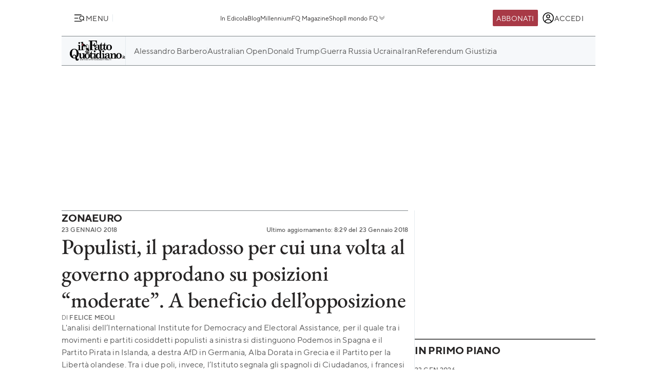

--- FILE ---
content_type: text/html; charset=UTF-8
request_url: https://www.ilfattoquotidiano.it/2018/01/23/populisti-il-paradosso-per-cui-una-volta-al-governo-approdano-su-posizioni-moderate-a-beneficio-dellopposizione/4060052/
body_size: 45700
content:

<!DOCTYPE html>
<html lang="it-IT" prefix="og: http://ogp.me/ns#">

<head>        <script>            window.fscUser = {                id: '0',                 level: 0            };            window.adsEnabled = true ;        </script>        
	<title>Populisti, il paradosso per cui una volta al governo approdano su posizioni &quot;moderate&quot;. A beneficio dell&#039;opposizione - Il Fatto Quotidiano</title>
	<meta charset="UTF-8">
	<meta name="viewport" content="width=device-width, initial-scale=1">

	<link rel="profile" href="http://gmpg.org/xfn/11">
	<link rel="pingback" href="https://www.admin.ilfattoquotidiano.it/xmlrpc.php">

	
	
		<link rel="preconnect" href="https://st.ilfattoquotidiano.it" crossorigin>

	<link rel="dns-prefetch" href="https://st.ilfattoquotidiano.it">
			<link rel="dns-prefetch" href="https://comments.ilfattoquotidiano.it" />
		

	<link rel="preload" href="https://st.ilfattoquotidiano.it/wp-content/themes/ifq-2025/assets/fq-www/css/main.css?f86d570209" as="style">

	<link rel="preload" href="https://st.ilfattoquotidiano.it/wp-content/themes/ifq-2025/assets/fq-www/js/main.js?30e8ebd2b5" as="script">

	<link rel="dns-prefetch" href="https://www.google-analytics.com" crossorigin />

	<link rel="dns-prefetch" href="https://securepubads.g.doubleclick.net" crossorigin />
	<link rel="dns-prefetch" href="https://c.amazon-adsystem.com" crossorigin />

			<link rel="preload" href="https://st.ilfattoquotidiano.it/wp-content/themes/ifq-2025/assets/fq-www/css/single.css?3fd5518836" as="style">

			
	<!-- Inline critical style -->
	<style>
				/* TT Norms */

		/* Medium */
		@font-face {
			font-family: 'TT Norms';
			font-style: normal;
			font-weight: 500;
			font-display: swap;
			src: url(https://st.ilfattoquotidiano.it/wp-content/themes/ifq-2025/assets/fq-www/fonts/tt-norms/tt-norms-medium.woff2) format('woff2');
		}

		/* Bold */
		@font-face {
			font-family: 'TT Norms';
			font-style: normal;
			font-weight: 700;
			font-display: swap;
			src: url(https://st.ilfattoquotidiano.it/wp-content/themes/ifq-2025/assets/fq-www/fonts/tt-norms/tt-norms-bold.woff2) format('woff2');
		}

		/* Italic */
		@font-face {
			font-family: 'TT Norms';
			font-style: italic;
			font-weight: 400;
			font-display: swap;
			src: url(https://st.ilfattoquotidiano.it/wp-content/themes/ifq-2025/assets/fq-www/fonts/tt-norms/tt-norms-italic.woff2) format('woff2');
		}

		/* Standard */
		@font-face {
			font-family: 'TT Norms';
			font-style: normal;
			font-weight: 400;
			font-display: swap;
			src: url(https://st.ilfattoquotidiano.it/wp-content/themes/ifq-2025/assets/fq-www/fonts/tt-norms/tt-norms-regular.woff2) format('woff2');
		}

		/* EB Garamond */

		/* Italic */
		@font-face {
			font-family: 'EB Garamond';
			font-style: italic;
			font-weight: 400 800;
			font-display: swap;
			src: url(https://st.ilfattoquotidiano.it/wp-content/themes/ifq-2025/assets/fq-www/fonts/eb-garamond/eb-garamond-italic-variable-font.woff2) format('woff2');
		}

		/* Normal */
		@font-face {
			font-family: 'EB Garamond';
			font-style: normal;
			font-weight: 400 800;
			font-display: swap;
			src: url(https://st.ilfattoquotidiano.it/wp-content/themes/ifq-2025/assets/fq-www/fonts/eb-garamond/eb-garamond-variable-font.woff2) format('woff2');
		}
	</style>

	<meta name='robots' content='max-image-preview:large' />
	<style>img:is([sizes="auto" i], [sizes^="auto," i]) { contain-intrinsic-size: 3000px 1500px }</style>
	  <link rel="dns-prefetch" href="https://clickiocmp.com/" crossorigin />
  <link rel="preload" href="//clickiocmp.com/t/consent_240047.js" as="script">

  
        <script>
            let value = `; ${document.cookie}`;
            let parts = value.split(`; fqmetered=`);
            let number = 0;
            let fqmetered = null;
            let articles_meter_count = 0;
            

            if (parts.length === 2) {
                fqmetered = parts.pop().split(';').shift(); 
            }
            if (fqmetered) {
                fqmetered = JSON.parse(fqmetered);
                if (Array.isArray(fqmetered) && fqmetered.length > 0) {
                    if (typeof fqmetered[0].number === 'number' && !isNaN(fqmetered[0].number)) {
                        number = fqmetered[0].number;
                    }
                }
            }
            
            let data = {"event":"init","logged_in":false,"page_type":"redazione article standard metered","page_title":"Populisti, il paradosso per cui una volta al governo approdano su posizioni moderate. A beneficio dellopposizione","page_title_lenght":134,"surface_type":"web standard","ads_enable":0,"traffic_type":"internal","site_lang":"it","page_section":"Zonaeuro","articles_meter_count":0,"author":"Felice Meoli","date":"2018-01-23T08:29:56+01:00","days_since_publication":2922};
            
            if (document.cookie.includes('ifq_gtm_user_data')) {
                data.logged_in = true;
                // Estrarre il valore del cookie
                const cookies = document.cookie
                    .split('; ')
                    .reduce((acc, current) => {
                        const [key, value] = current.split('=');
                        acc[key] = decodeURIComponent(value);
                        return acc;
                    }, {});

                const base64Data = cookies['ifq_gtm_user_data'];

                try {
                    const jsonData = atob(base64Data);

                    const dataConfig = JSON.parse(jsonData);

                    if (dataConfig && typeof dataConfig === 'object') {
                        data = { ...data, ...dataConfig };
                    }

                    if (dataConfig.user_properties && dataConfig.user_properties.user_level) {
                        if (dataConfig.user_properties.user_level > 0) {
                            data.possible_subscriber = "Subscriber";
                        }
                    }
                } catch (error) {
                    console.log("Errore durante la decodifica o il parsing del cookie ifq_gtm_user_data:", error);
                }
            } else {
                data.logged_in = false;
            }

            if(number) {
                data.articles_meter_count = number;
            }
            
            if( data.possible_subscriber != 'Subscriber' ) {
                const maxMeteredPerMonth = 5;
                
                if (number >= maxMeteredPerMonth) {
                    data.possible_subscriber = 'Yes';
                } else {
                    data.possible_subscriber = 'No';
                }
            }

            if (window.adsEnabled) {
                data.ads_enabled = 1;
            }

            window.dataLayer = window.dataLayer || [];
            window.dataLayer.push(data);
        </script>
                <script>
            document.addEventListener('click', function(event) {
                if (event.target && event.target.matches('.cc-send-msg .cc-btn-primary')) {
                    window.dataLayer = window.dataLayer || [];
                    window.dataLayer = window.dataLayer || [];
                    window.dataLayer.push({
                        event: "comment_submit"
                    });
                }
            });
        </script>
            <script type="text/javascript" src="//cdn-4.convertexperiments.com/v1/js/10022390-10025692.js?environment=production"></script>
    <link rel="canonical" href="https://www.ilfattoquotidiano.it/2018/01/23/populisti-il-paradosso-per-cui-una-volta-al-governo-approdano-su-posizioni-moderate-a-beneficio-dellopposizione/4060052/" />
<meta property="og:locale" content="it_IT" />
<meta property="og:type" content="article" />
<meta property="og:title" content="Populisti, il paradosso per cui una volta al governo approdano su posizioni &quot;moderate&quot;. A beneficio dell&#039;opposizione - Il Fatto Quotidiano" />
<meta property="og:description" content="Da agguerriti barricaderi a moderati nel giro di una legislatura. In estrema sintesi è questa, secondo una vasta analisi intitolata The Global State of Democracy, la parabola più tipica dei cosiddetti partiti populisti che impazzano in Europa e nel mondo della crisi economica infinita. Lo studio è prodotto dall’International Institute for Democracy and Electoral Assistance, &hellip;" />
<meta property="og:url" content="https://www.ilfattoquotidiano.it/2018/01/23/populisti-il-paradosso-per-cui-una-volta-al-governo-approdano-su-posizioni-moderate-a-beneficio-dellopposizione/4060052/" />
<meta property="og:site_name" content="Il Fatto Quotidiano" />
<meta property="article:publisher" content="https://www.facebook.com/ilFattoQuotidiano" />
<meta property="article:tag" content="Populismo" />
<meta property="article:section" content="Zonaeuro" />
<meta property="article:published_time" content="2018-01-23T08:29:56+01:00" />
<meta property="fb:app_id" content="222559857810775" />
<meta property="og:image" content="https://st.ilfattoquotidiano.it/wp-content/uploads/2016/12/brexit-675-1.jpg" />
<meta property="og:image:secure_url" content="https://st.ilfattoquotidiano.it/wp-content/uploads/2016/12/brexit-675-1.jpg" />
<meta property="og:image:width" content="675" />
<meta property="og:image:height" content="275" />
<meta property="fb:pages" content="132707500076838" />
<meta name="twitter:card" content="summary_large_image" />
<meta name="twitter:description" content="Da agguerriti barricaderi a moderati nel giro di una legislatura. In estrema sintesi è questa, secondo una vasta analisi intitolata The Global State of Democracy, la parabola più tipica dei cosiddetti partiti populisti che impazzano in Europa e nel mondo della crisi economica infinita. Lo studio è prodotto dall’International Institute for Democracy and Electoral Assistance, [&hellip;]" />
<meta name="twitter:title" content="Populisti, il paradosso per cui una volta al governo approdano su posizioni &quot;moderate&quot;. A beneficio dell&#039;opposizione - Il Fatto Quotidiano" />
<meta name="twitter:site" content="@fattoquotidiano" />
<meta name="twitter:image" content="https://st.ilfattoquotidiano.it/wp-content/uploads/2016/12/brexit-675-1.jpg" />
<meta name="twitter:creator" content="@fattoquotidiano" />
<link rel='dns-prefetch' href='//st.ilfattoquotidiano.it' />
<link rel="alternate" type="application/rss+xml" title="Il Fatto Quotidiano &raquo; Feed" href="https://www.ilfattoquotidiano.it/feed/" />
<link rel="alternate" type="application/rss+xml" title="Il Fatto Quotidiano &raquo; Feed dei commenti" href="https://www.ilfattoquotidiano.it/comments/feed/" />

<!-- TCF stub -->
<script type="text/javascript">
  !function(){"use strict";var t,e,o=(t=function(t){function e(t){return(e="function"==typeof Symbol&&"symbol"==typeof Symbol.iterator?function(t){return typeof t}:function(t){return t&&"function"==typeof Symbol&&t.constructor===Symbol&&t!==Symbol.prototype?"symbol":typeof t})(t)}t.exports=function(){for(var t,o,n=[],r=window,a=r;a;){try{if(a.frames.__tcfapiLocator){t=a;break}}catch(t){}if(a===r.top)break;a=a.parent}t||(function t(){var e=r.document,o=!!r.frames.__tcfapiLocator;if(!o)if(e.body){var n=e.createElement("iframe");n.style.cssText="display:none",n.name="__tcfapiLocator",e.body.appendChild(n)}else setTimeout(t,5);return!o}(),r.__tcfapi=function(){for(var t=arguments.length,e=new Array(t),r=0;r<t;r++)e[r]=arguments[r];if(!e.length)return n;"setGdprApplies"===e[0]?e.length>3&&2===parseInt(e[1],10)&&"boolean"==typeof e[3]&&(o=e[3],"function"==typeof e[2]&&e[2]("set",!0)):"ping"===e[0]?"function"==typeof e[2]&&e[2]({gdprApplies:o,cmpLoaded:!1,cmpStatus:"stub"}):n.push(e)},r.addEventListener("message",(function(t){var o="string"==typeof t.data,n={};if(o)try{n=JSON.parse(t.data)}catch(t){}else n=t.data;var r="object"===e(n)&&null!==n?n.__tcfapiCall:null;r&&window.__tcfapi(r.command,r.version,(function(e,n){var a={__tcfapiReturn:{returnValue:e,success:n,callId:r.callId}};t&&t.source&&t.source.postMessage&&t.source.postMessage(o?JSON.stringify(a):a,"*")}),r.parameter)}),!1))}},t(e={exports:{}}),e.exports);o()}();
  </script>

  <!-- Default Consent Mode config -->
  <script>
      window.dataLayer = window.dataLayer || [];
      function gtag(){dataLayer.push(arguments);}
      gtag('consent', 'default', {
          'ad_storage': 'granted',
          'analytics_storage': 'granted',
          'functionality_storage': 'granted',
          'personalization_storage': 'granted',
          'security_storage': 'granted',
          'ad_user_data': 'granted',
          'ad_personalization': 'granted',
          'wait_for_update': 1500
      });
      gtag('consent', 'default', {
          'region': ['AT', 'BE', 'BG', 'HR', 'CY', 'CZ', 'DK', 'EE', 'FI', 'FR', 'DE', 'GR', 'HU', 'IS', 'IE', 'IT', 'LV', 'LI', 'LT', 'LU', 'MT', 'NL', 'NO', 'PL', 'PT', 'RO', 'SK', 'SI', 'ES', 'SE', 'GB', 'CH'],
          'ad_storage': 'denied',
          'analytics_storage': 'denied',
          'functionality_storage': 'denied',
          'personalization_storage': 'denied',
          'security_storage': 'denied',
          'ad_user_data': 'denied',
          'ad_personalization': 'denied',
          'wait_for_update': 1500
      });
      gtag('set', 'ads_data_redaction', true);
      gtag('set', 'url_passthrough', false);
      (function(){
          const s={adStorage:{storageName:"ad_storage",serialNumber:0},analyticsStorage:{storageName:"analytics_storage",serialNumber:1},functionalityStorage:{storageName:"functionality_storage",serialNumber:2},personalizationStorage:{storageName:"personalization_storage",serialNumber:3},securityStorage:{storageName:"security_storage",serialNumber:4},adUserData:{storageName:"ad_user_data",serialNumber:5},adPersonalization:{storageName:"ad_personalization",serialNumber:6}};let c=localStorage.getItem("__lxG__consent__v2");if(c){c=JSON.parse(c);if(c&&c.cls_val)c=c.cls_val;if(c)c=c.split("|");if(c&&c.length&&typeof c[14]!==undefined){c=c[14].split("").map(e=>e-0);if(c.length){let t={};Object.values(s).sort((e,t)=>e.serialNumber-t.serialNumber).forEach(e=>{t[e.storageName]=c[e.serialNumber]?"granted":"denied"});gtag("consent","update",t)}}}
          if(Math.random() < 0.05) {if (window.dataLayer && (window.dataLayer.some(e => e[0] === 'js' && e[1] instanceof Date) || window.dataLayer.some(e => e['event'] === 'gtm.js' && e['gtm.start'] == true ))) {document.head.appendChild(document.createElement('img')).src = "//clickiocdn.com/utr/gtag/?sid=240047";}}
      })();
  </script>

  <script>
    window._cmp = {
      debug: false,
      consentExpressed: false,
      consentNeeded: true,
      purposeOneConsent: false,
      googleConsent: false,
      consentData: [],
      setConsentData: function(consentState) {

        window._cmp.debug && console.log("%c[cmp]", "background: rgb(140, 4, 4); color: white", "setting consentState:", consentState);

        /**
         * Compatibility with previous control flow
         */
        document.addEventListener('consentExpressed', function(evt) {
          window._cmp.debug && console.log("%c[cmp]", "background: rgb(140, 4, 4); color: white", "dispatching gdpr-initADV event for retro-compatibility");
          var ev = document.createEvent('Event');
          ev.initEvent('gdpr-initADV', true, true);
          document.dispatchEvent(ev);
        });
        window._hasConsentExpressedBeenDispatched = false;
        window._cmp.consentExpressed = true;
        window._cmp.purposeOneConsent = window.__lxG__consent__.getPurposeOneAllowed();
        window._cmp.googleConsent = window.__lxG__consent__.getGoogleConsentMode();

        if (consentState !== null) {
          __tcfapi('getTCData', 2, function(tcData, success) {
            if (success) {
              window._cmp.debug && console.log("%c[cmp]", "background: rgb(140, 4, 4); color: white", "getTCData success:", tcData);
              window._cmp.consentData = tcData.vendor.consents;
              var consentExpressed = new CustomEvent("consentExpressed", {
                detail: {
                  consentNeeded: true,
                  purposes: tcData.purpose.consents
                }
              });
              if (document.readyState === "interactive" || document.readyState === "complete" || document.readyState === "loaded") {
                window._cmp.debug && console.log("%c[cmp]", "background: rgb(140, 4, 4); color: white", "document ready - dispatching consentExpressed event", consentExpressed);
                if (!window._hasConsentExpressedBeenDispatched) {
                  window._hasConsentExpressedBeenDispatched = true;
                  document.dispatchEvent(consentExpressed);
                }
              } else {
                window._cmp.debug && console.log("%c[cmp]", "background: rgb(140, 4, 4); color: white", "document not ready ??? - document.readyState:", document.readyState);
                window.addEventListener('DOMContentLoaded', function(event) {
                  window._cmp.debug && console.log("%c[cmp]", "background: rgb(140, 4, 4); color: white", "DOMContentLoaded - dispatching consentExpressed event", consentExpressed);
                  if (!window._hasConsentExpressedBeenDispatched) {
                    window._hasConsentExpressedBeenDispatched = true;
                    document.dispatchEvent(consentExpressed);
                  }
                });
              }

            } else {
              window._cmp.debug && console.log("%c[cmp]", "background: rgb(140, 4, 4); color: white", "getTCData failure");
            }
          });
        } else {
          window._cmp.consentNeeded = false;
          var consentExpressed = new CustomEvent("consentExpressed", {
            detail: {
              consentNeeded: false
            }
          });
          if (document.readyState === "complete" || document.readyState === "loaded") {
            window._cmp.debug && console.log("%c[cmp]", "background: rgb(140, 4, 4); color: white", "document ready - dispatching consentExpressed event for non-EEA user", consentExpressed);
            if (!window._hasConsentExpressedBeenDispatched) {
              
              setTimeout(function(){
                window._hasConsentExpressedBeenDispatched = true;
              document.dispatchEvent(consentExpressed);
            },10000);
            }
          } else {
            window.addEventListener('DOMContentLoaded', function(event) {
              window._cmp.debug && console.log("%c[cmp]", "background: rgb(140, 4, 4); color: white", "DOMContentLoaded - dispatching consentExpressed event for non-EEA user", consentExpressed);
              if (!window._hasConsentExpressedBeenDispatched) {
                setTimeout(function(){
                window._hasConsentExpressedBeenDispatched = true;
                document.dispatchEvent(consentExpressed);
              },10000);
              }
            });
          }
        }

      }
    };

    (window.__lxG__consent__ = window.__lxG__consent__ || {}).consentCallback = function(consentState) {

      if (consentState === null) {
        console.log('[GDPR] => non EEA user - no consent needed\n-------------------------');
        window._cmp.setConsentData(consentState);
        return;
      }
      switch (consentState) {
        case 1:
          console.log('[GDPR] => consent expressed\n-------------------------');
          window._cmp.setConsentData(consentState);
          break;
        case 0:
          console.log('[GDPR] => consent rejected\n-------------------------');
          break;
        case -1:
        default:
          console.log('[GDPR] => consent pending\n-------------------------');
          break;
      }
    }
  </script>
  <script async src='//clickiocmp.com/t/consent_240047.js' id='cmp-script'></script>
          <!-- Google Tag Manager -->
        <script>(function(w,d,s,l,i){w[l]=w[l]||[];w[l].push({'gtm.start':
        new Date().getTime(),event:'gtm.js'});var f=d.getElementsByTagName(s)[0],
        j=d.createElement(s),dl=l!='dataLayer'?'&l='+l:'';j.async=true;j.src=
        'https://www.googletagmanager.com/gtm.js?id='+i+dl;f.parentNode.insertBefore(j,f);
        })(window,document,'script','dataLayer','GTM-NF66NQGQ');</script>
        <!-- End Google Tag Manager -->
        <link rel="alternate" type="application/rss+xml" title="Il Fatto Quotidiano &raquo; Populisti, il paradosso per cui una volta al governo approdano su posizioni &#8220;moderate&#8221;. A beneficio dell&#8217;opposizione Feed dei commenti" href="https://www.ilfattoquotidiano.it/2018/01/23/populisti-il-paradosso-per-cui-una-volta-al-governo-approdano-su-posizioni-moderate-a-beneficio-dellopposizione/4060052/feed/" />
    <script>
        if (typeof window.fscUser !== 'undefined') {
            if (window.adsEnabled) {
                window.adsEnabled = !(typeof ifq_article_no_adv !== 'undefined' && ifq_article_no_adv == true);
            }
        } else {
            window.fscUser = { id: 0, level: 0 };


            window.adsEnabled = (function () {
                // disable adv for sponsored articles
                if (typeof ifq_article_no_adv !== 'undefined' && ifq_article_no_adv == true) {
                    return false;
                }
                var retval = true;
                var cookieName = 'ifq-premium';
                var c = document.cookie.match('(^|;)\\s*' + cookieName + '\\s*=\\s*([^;]+)');
                // if cookie exists & value >= 1 then disable ads
                if (c && c.length > 1) {
                    cval = c.pop();
                    csplit = cval.split('%3A');
                    if (csplit.length > 2) {
                        var mlevel = parseInt(csplit[2], 10);
                        if (csplit[2] == mlevel && (mlevel == 1 || mlevel == 2 || mlevel == 4 || mlevel == 8)) {
                            retval = false;
                        }
                        window.fscUser.level = mlevel;
                        window.fscUser.id = csplit[0];
                    }
                }

                return retval;
            })();
        }
            </script>
        <link rel="preload" as="script" href="https://s.fluxtech.ai/s/ilfattoquotidiano/flux.js">
    <script>

      window.googletag = window.googletag || {};
      window.googletag.cmd = window.googletag.cmd || [];
      window._flux_active = true;
      window.ifq_dfp_slot = function(slot_id, separate_auction) {
        console.log(`[ifq-flx] doing nothing for`, slot_id)
      };
      window._flux_config = {"section":"fq-web","category":"zonaeuro","pagetype":"metered article","class":"ifq-adv","categories":["populismo"],"paywalled":false};


      if (typeof window.fscUser !== "undefined" && window.fscUser.id) {
                window._flux_config.uid = window.fscUser.id;
      } else if (typeof ifq_userdata !== "undefined" && ifq_userdata.user_id) {
                window._flux_config.uid = ifq_userdata.user_id;
      }
      if(typeof window.fscUser !== "undefined" && window.fscUser.level){
        switch(window.fscUser.level){
          case 1:
            window._flux_config.userType = 'contributor';
            break;
          case 2:
          case 4:
            window._flux_config.userType = 'subscriber';
            break;
          case 8:
            window._flux_config.userType = 'subscriber,socio';
            break;
          case 12:
          case 16:
            window._flux_config.userType = 'internal';
            break;
            default:
            window._flux_config.userType = window.fscUser.id?'non-subscribed':null;
        }
      }
      //var ifq_user_id = (typeof getUserId === 'function') ? getUserId() : null;

      window._ifq_dfp = window._ifq_dfp || window._flx || {};
    </script>
      <script>
        var ifq_section = "mondo";
    </script>
    <style id='classic-theme-styles-inline-css'>
/*! This file is auto-generated */
.wp-block-button__link{color:#fff;background-color:#32373c;border-radius:9999px;box-shadow:none;text-decoration:none;padding:calc(.667em + 2px) calc(1.333em + 2px);font-size:1.125em}.wp-block-file__button{background:#32373c;color:#fff;text-decoration:none}
</style>
<style id='global-styles-inline-css'>
:root{--wp--preset--aspect-ratio--square: 1;--wp--preset--aspect-ratio--4-3: 4/3;--wp--preset--aspect-ratio--3-4: 3/4;--wp--preset--aspect-ratio--3-2: 3/2;--wp--preset--aspect-ratio--2-3: 2/3;--wp--preset--aspect-ratio--16-9: 16/9;--wp--preset--aspect-ratio--9-16: 9/16;--wp--preset--color--black: #000000;--wp--preset--color--cyan-bluish-gray: #abb8c3;--wp--preset--color--white: #ffffff;--wp--preset--color--pale-pink: #f78da7;--wp--preset--color--vivid-red: #cf2e2e;--wp--preset--color--luminous-vivid-orange: #ff6900;--wp--preset--color--luminous-vivid-amber: #fcb900;--wp--preset--color--light-green-cyan: #7bdcb5;--wp--preset--color--vivid-green-cyan: #00d084;--wp--preset--color--pale-cyan-blue: #8ed1fc;--wp--preset--color--vivid-cyan-blue: #0693e3;--wp--preset--color--vivid-purple: #9b51e0;--wp--preset--gradient--vivid-cyan-blue-to-vivid-purple: linear-gradient(135deg,rgba(6,147,227,1) 0%,rgb(155,81,224) 100%);--wp--preset--gradient--light-green-cyan-to-vivid-green-cyan: linear-gradient(135deg,rgb(122,220,180) 0%,rgb(0,208,130) 100%);--wp--preset--gradient--luminous-vivid-amber-to-luminous-vivid-orange: linear-gradient(135deg,rgba(252,185,0,1) 0%,rgba(255,105,0,1) 100%);--wp--preset--gradient--luminous-vivid-orange-to-vivid-red: linear-gradient(135deg,rgba(255,105,0,1) 0%,rgb(207,46,46) 100%);--wp--preset--gradient--very-light-gray-to-cyan-bluish-gray: linear-gradient(135deg,rgb(238,238,238) 0%,rgb(169,184,195) 100%);--wp--preset--gradient--cool-to-warm-spectrum: linear-gradient(135deg,rgb(74,234,220) 0%,rgb(151,120,209) 20%,rgb(207,42,186) 40%,rgb(238,44,130) 60%,rgb(251,105,98) 80%,rgb(254,248,76) 100%);--wp--preset--gradient--blush-light-purple: linear-gradient(135deg,rgb(255,206,236) 0%,rgb(152,150,240) 100%);--wp--preset--gradient--blush-bordeaux: linear-gradient(135deg,rgb(254,205,165) 0%,rgb(254,45,45) 50%,rgb(107,0,62) 100%);--wp--preset--gradient--luminous-dusk: linear-gradient(135deg,rgb(255,203,112) 0%,rgb(199,81,192) 50%,rgb(65,88,208) 100%);--wp--preset--gradient--pale-ocean: linear-gradient(135deg,rgb(255,245,203) 0%,rgb(182,227,212) 50%,rgb(51,167,181) 100%);--wp--preset--gradient--electric-grass: linear-gradient(135deg,rgb(202,248,128) 0%,rgb(113,206,126) 100%);--wp--preset--gradient--midnight: linear-gradient(135deg,rgb(2,3,129) 0%,rgb(40,116,252) 100%);--wp--preset--font-size--small: 13px;--wp--preset--font-size--medium: 20px;--wp--preset--font-size--large: 36px;--wp--preset--font-size--x-large: 42px;--wp--preset--spacing--20: 0.44rem;--wp--preset--spacing--30: 0.67rem;--wp--preset--spacing--40: 1rem;--wp--preset--spacing--50: 1.5rem;--wp--preset--spacing--60: 2.25rem;--wp--preset--spacing--70: 3.38rem;--wp--preset--spacing--80: 5.06rem;--wp--preset--shadow--natural: 6px 6px 9px rgba(0, 0, 0, 0.2);--wp--preset--shadow--deep: 12px 12px 50px rgba(0, 0, 0, 0.4);--wp--preset--shadow--sharp: 6px 6px 0px rgba(0, 0, 0, 0.2);--wp--preset--shadow--outlined: 6px 6px 0px -3px rgba(255, 255, 255, 1), 6px 6px rgba(0, 0, 0, 1);--wp--preset--shadow--crisp: 6px 6px 0px rgba(0, 0, 0, 1);}:where(.is-layout-flex){gap: 0.5em;}:where(.is-layout-grid){gap: 0.5em;}body .is-layout-flex{display: flex;}.is-layout-flex{flex-wrap: wrap;align-items: center;}.is-layout-flex > :is(*, div){margin: 0;}body .is-layout-grid{display: grid;}.is-layout-grid > :is(*, div){margin: 0;}:where(.wp-block-columns.is-layout-flex){gap: 2em;}:where(.wp-block-columns.is-layout-grid){gap: 2em;}:where(.wp-block-post-template.is-layout-flex){gap: 1.25em;}:where(.wp-block-post-template.is-layout-grid){gap: 1.25em;}.has-black-color{color: var(--wp--preset--color--black) !important;}.has-cyan-bluish-gray-color{color: var(--wp--preset--color--cyan-bluish-gray) !important;}.has-white-color{color: var(--wp--preset--color--white) !important;}.has-pale-pink-color{color: var(--wp--preset--color--pale-pink) !important;}.has-vivid-red-color{color: var(--wp--preset--color--vivid-red) !important;}.has-luminous-vivid-orange-color{color: var(--wp--preset--color--luminous-vivid-orange) !important;}.has-luminous-vivid-amber-color{color: var(--wp--preset--color--luminous-vivid-amber) !important;}.has-light-green-cyan-color{color: var(--wp--preset--color--light-green-cyan) !important;}.has-vivid-green-cyan-color{color: var(--wp--preset--color--vivid-green-cyan) !important;}.has-pale-cyan-blue-color{color: var(--wp--preset--color--pale-cyan-blue) !important;}.has-vivid-cyan-blue-color{color: var(--wp--preset--color--vivid-cyan-blue) !important;}.has-vivid-purple-color{color: var(--wp--preset--color--vivid-purple) !important;}.has-black-background-color{background-color: var(--wp--preset--color--black) !important;}.has-cyan-bluish-gray-background-color{background-color: var(--wp--preset--color--cyan-bluish-gray) !important;}.has-white-background-color{background-color: var(--wp--preset--color--white) !important;}.has-pale-pink-background-color{background-color: var(--wp--preset--color--pale-pink) !important;}.has-vivid-red-background-color{background-color: var(--wp--preset--color--vivid-red) !important;}.has-luminous-vivid-orange-background-color{background-color: var(--wp--preset--color--luminous-vivid-orange) !important;}.has-luminous-vivid-amber-background-color{background-color: var(--wp--preset--color--luminous-vivid-amber) !important;}.has-light-green-cyan-background-color{background-color: var(--wp--preset--color--light-green-cyan) !important;}.has-vivid-green-cyan-background-color{background-color: var(--wp--preset--color--vivid-green-cyan) !important;}.has-pale-cyan-blue-background-color{background-color: var(--wp--preset--color--pale-cyan-blue) !important;}.has-vivid-cyan-blue-background-color{background-color: var(--wp--preset--color--vivid-cyan-blue) !important;}.has-vivid-purple-background-color{background-color: var(--wp--preset--color--vivid-purple) !important;}.has-black-border-color{border-color: var(--wp--preset--color--black) !important;}.has-cyan-bluish-gray-border-color{border-color: var(--wp--preset--color--cyan-bluish-gray) !important;}.has-white-border-color{border-color: var(--wp--preset--color--white) !important;}.has-pale-pink-border-color{border-color: var(--wp--preset--color--pale-pink) !important;}.has-vivid-red-border-color{border-color: var(--wp--preset--color--vivid-red) !important;}.has-luminous-vivid-orange-border-color{border-color: var(--wp--preset--color--luminous-vivid-orange) !important;}.has-luminous-vivid-amber-border-color{border-color: var(--wp--preset--color--luminous-vivid-amber) !important;}.has-light-green-cyan-border-color{border-color: var(--wp--preset--color--light-green-cyan) !important;}.has-vivid-green-cyan-border-color{border-color: var(--wp--preset--color--vivid-green-cyan) !important;}.has-pale-cyan-blue-border-color{border-color: var(--wp--preset--color--pale-cyan-blue) !important;}.has-vivid-cyan-blue-border-color{border-color: var(--wp--preset--color--vivid-cyan-blue) !important;}.has-vivid-purple-border-color{border-color: var(--wp--preset--color--vivid-purple) !important;}.has-vivid-cyan-blue-to-vivid-purple-gradient-background{background: var(--wp--preset--gradient--vivid-cyan-blue-to-vivid-purple) !important;}.has-light-green-cyan-to-vivid-green-cyan-gradient-background{background: var(--wp--preset--gradient--light-green-cyan-to-vivid-green-cyan) !important;}.has-luminous-vivid-amber-to-luminous-vivid-orange-gradient-background{background: var(--wp--preset--gradient--luminous-vivid-amber-to-luminous-vivid-orange) !important;}.has-luminous-vivid-orange-to-vivid-red-gradient-background{background: var(--wp--preset--gradient--luminous-vivid-orange-to-vivid-red) !important;}.has-very-light-gray-to-cyan-bluish-gray-gradient-background{background: var(--wp--preset--gradient--very-light-gray-to-cyan-bluish-gray) !important;}.has-cool-to-warm-spectrum-gradient-background{background: var(--wp--preset--gradient--cool-to-warm-spectrum) !important;}.has-blush-light-purple-gradient-background{background: var(--wp--preset--gradient--blush-light-purple) !important;}.has-blush-bordeaux-gradient-background{background: var(--wp--preset--gradient--blush-bordeaux) !important;}.has-luminous-dusk-gradient-background{background: var(--wp--preset--gradient--luminous-dusk) !important;}.has-pale-ocean-gradient-background{background: var(--wp--preset--gradient--pale-ocean) !important;}.has-electric-grass-gradient-background{background: var(--wp--preset--gradient--electric-grass) !important;}.has-midnight-gradient-background{background: var(--wp--preset--gradient--midnight) !important;}.has-small-font-size{font-size: var(--wp--preset--font-size--small) !important;}.has-medium-font-size{font-size: var(--wp--preset--font-size--medium) !important;}.has-large-font-size{font-size: var(--wp--preset--font-size--large) !important;}.has-x-large-font-size{font-size: var(--wp--preset--font-size--x-large) !important;}
:where(.wp-block-post-template.is-layout-flex){gap: 1.25em;}:where(.wp-block-post-template.is-layout-grid){gap: 1.25em;}
:where(.wp-block-columns.is-layout-flex){gap: 2em;}:where(.wp-block-columns.is-layout-grid){gap: 2em;}
:root :where(.wp-block-pullquote){font-size: 1.5em;line-height: 1.6;}
</style>
<link rel='stylesheet' id='www-main-style-css' href='https://st.ilfattoquotidiano.it/wp-content/themes/ifq-2025/assets/fq-www/css/main.css?f86d570209' media='all' />
<link rel='stylesheet' id='www-single-style-css' href='https://st.ilfattoquotidiano.it/wp-content/themes/ifq-2025/assets/fq-www/css/single.css?3fd5518836' media='all' />
<script type="module" src="https://st.ilfattoquotidiano.it/wp-content/themes/ifq-2025/assets/fq-www/js/main.js?30e8ebd2b5" id="www-main-script-js"></script>
       
<script async src="https://www.googletagmanager.com/gtag/js?id=G-YFD0KTY6SJ"></script>

<script>
    /**
     * GA4 plugin Array
(
    [0] => G-YFD0KTY6SJ
)
     */
    function getCookieValueForG4(name)
    {
      const regex = new RegExp(`(^| )${name}=([^;]+)`)
      const match = document.cookie.match(regex)
      if (match) {
        return decodeURIComponent(match[2]);
      }
      else{
        return null;
      }
    }
    /*function ifqConsentModeFromCookie(type='update'){
        var iubenda_cookie = getCookieValueForG4('_iub_cs-18190831');
        if(iubenda_cookie == null){
            gtag('consent', type, {
                'ad_storage': 'denied', // consent 5
                'ad_user_data': 'denied', //  5
                'ad_personalization': 'denied', // 5
                'analytics_storage': 'denied' // consent 4
            });
            gtag('set', 'ads_data_redaction', true);

        }else{
            iubenda_cookie = JSON.parse(iubenda_cookie);
            gtag('consent', type, {
                'ad_storage': iubenda_cookie.purposes[5] ? 'granted':'denied', // consent 5
                'ad_user_data': iubenda_cookie.purposes[5] ? 'granted':'denied', //  5
                'ad_personalization': iubenda_cookie.purposes[5] ? 'granted':'denied', // 5
                'analytics_storage': iubenda_cookie.purposes[4] ? 'granted':'denied' // consent 4
            });
            gtag('set', 'ads_data_redaction', iubenda_cookie.purposes[5] ? false:true);

        }
    }*/
    window.dataLayer = window.dataLayer || [];
    function gtag() { dataLayer.push(arguments); }

    //ifqConsentModeFromCookie('default');



    gtag('set', 'url_passthrough', true);
    if(window._cmp && window._cmp.consentExpressed ){
        //ifqConsentModeFromCookie();
    }
      gtag('js', new Date());
    var customMap = {
        'dimension1': ((typeof window.ifq_in_app_browser !== 'undefined') && window.ifq_in_app_browser == 'facebook') ? window.ifq_in_app_browser : 'None'
    }
    if (typeof (window.fscUser) !== "undefined" && typeof (window.fscUser.level) !== "undefined" && window.fscUser.id != 0 ) {
        customMap['dimension3'] = window.fscUser.level;
    }

    var commonConfig = {"transport_type":"beacon","anonymize_ip":true,"page_title":"Populisti, il paradosso per cui una volta al governo approdano su posizioni &#8220;moderate&#8221;. A beneficio dell&#8217;opposizione","link_attribution":{"cookie_name":"ifq_ela","cookie_expires":60,"levels":5},"page_type":"post","content_group1":"Felice Meoli"};

    if (typeof window.adsEnabled !== 'undefined' && !window.adsEnabled) {
        commonConfig['ads_enabled'] = 1;
    }
    if (typeof (window.fscUser) !== "undefined" && typeof (window.fscUser.level) !== "undefined" && window.fscUser.id != 0 ) {
        commonConfig['user_level'] = window.fscUser.level;
    }

    commonConfig['custom_map'] = customMap;
    if (typeof window.adsEnabled !== 'undefined' && !window.adsEnabled) {
        commonConfig['content_group3'] = 1;
    }

        gtag('config', 'G-YFD0KTY6SJ', commonConfig);
    
</script>
        <meta name="google-signin-client_id" content="476465295171-69hs7d4aa94kjnmj55bnmjm8drg4dslm.apps.googleusercontent.com">
        <script src="https://apis.google.com/js/platform.js?onload=ifq_googlesignin_init" async defer></script>
        <script>
            function ifq_googlesignin_init() {
                gapi.load('auth2', function () { // Ready. });
                    gapi.auth2.init({client_id: "476465295171-69hs7d4aa94kjnmj55bnmjm8drg4dslm.apps.googleusercontent.com",cookie_policy:"https://ilfattoquotidiano.it"}).then(function(){
                        if(document.getElementById('ifq-signin2') != null){
                            gapi.signin2.render('ifq-signin2',{onSuccess:'ifqOnGSignIn'});
                        }
                    });

                });
            }
            </script>
                <script>
            document.addEventListener("DOMContentLoaded", function(){
                if(document.querySelector('body .action-logout') != null) {
                    document.querySelector('body .action-logout').addEventListener('click', function(){
                    var auth2 = gapi.auth2.getAuthInstance();
                    auth2.signOut().then(function () {
                        console.log('User signed out.');
                    });
                })
                }
                

            });
            /*jQuery(document).ready(function () {
                jQuery('body').on('click','.action-logout',function () {
                });
            });*/
        </script>
                <link rel="image_src" href="https://st.ilfattoquotidiano.it/wp-content/themes/ifq-2025/assets/img/ifq-logo-squared.png" />
                    <script type="application/ld+json">
                        {"@type":"NewsArticle","name":"Populisti, il paradosso per cui una volta al governo approdano su posizioni &#8220;moderate&#8221;. A beneficio dell&#8217;opposizione","url":"https:\/\/www.ilfattoquotidiano.it\/2018\/01\/23\/populisti-il-paradosso-per-cui-una-volta-al-governo-approdano-su-posizioni-moderate-a-beneficio-dellopposizione\/4060052\/","publisher":{"@type":"Organization","name":"Il Fatto Quotidiano","logo":{"@type":"ImageObject","url":"https:\/\/st.ilfattoquotidiano.it\/wp-content\/themes\/ifq-2025\/assets\/icons\/touch_196.png"}},"@context":"http:\/\/schema.org","mainEntityOfPage":"https:\/\/www.ilfattoquotidiano.it\/2018\/01\/23\/populisti-il-paradosso-per-cui-una-volta-al-governo-approdano-su-posizioni-moderate-a-beneficio-dellopposizione\/4060052\/","headline":"Populisti, il paradosso per cui una volta al governo approdano su posizioni \u201cmoderate\u201d","datePublished":"2018-01-23T08:29:56+01:00","author":{"@type":"Person","name":"Felice Meoli","url":"https:\/\/www.ilfattoquotidiano.it\/autori\/felice-meoli\/"},"image":{"@type":"ImageObject","url":"https:\/\/st.ilfattoquotidiano.it\/wp-content\/uploads\/2016\/12\/brexit-675-1.jpg","width":675,"height":275},"articleSection":"Zonaeuro","description":"L'analisi dell\u2019International Institute for Democracy and Electoral Assistance, per il quale tra i movimenti e partiti cosiddetti populisti a sinistra si distinguono\u00a0Podemos in Spagna e il Partito Pirata in Islanda, a destra AfD in Germania, Alba Dorata in Grecia e il Partito per la Libert\u00e0 olandese. Tra i due poli, invece, l\u2019Istituto segnala gli spagnoli di Ciudadanos, i francesi di En Marche!, i romeni dell\u2019Unione Salva. Mentre sfugge a queste riclassificazioni il Movimento 5 Stelle, che combina politiche sociali di sinistra con posizioni popolari anche tra i partiti di destra","isAccessibleForFree":"True"}                    </script>
                  <!-- WP bannerize Custom CSS -->
      <style type="text/css">
			.wp_bannerize.floor_adv { display: block }	</style>
      <!-- WP bannerize Custom CSS -->
        <style>
    .ifq-section-category .special:before {
        content: "sponsorizzato";
        background: white;
        font-family: 'TT Norms';
        text-transform: uppercase;
        font-size: 0.7em;
        position: absolute;
        right: 2px;
        border: solid 1px black;
        padding: 2px;
        top: 2px;
    }
    .ifq-section-category .special{
        position:relative;
    }
    </style>
    <link rel="amphtml" href="https://www.ilfattoquotidiano.it/2018/01/23/populisti-il-paradosso-per-cui-una-volta-al-governo-approdano-su-posizioni-moderate-a-beneficio-dellopposizione/4060052/amp/">    <script type="application/ld+json">
            {"@context":"http:\/\/schema.org","@type":"BreadcrumbList","itemListElement":[{"@type":"ListItem","position":1,"name":"Home","item":"https:\/\/www.ilfattoquotidiano.it"},{"@type":"ListItem","position":2,"name":"Zona Euro","item":"https:\/\/www.ilfattoquotidiano.it\/zona-euro\/"},{"@type":"ListItem","position":3,"name":"Populisti, il paradosso per cui una volta al governo approdano su posizioni &#8220;moderate&#8221;. A beneficio dell&#8217;opposizione","item":"https:\/\/www.ilfattoquotidiano.it\/2018\/01\/23\/populisti-il-paradosso-per-cui-una-volta-al-governo-approdano-su-posizioni-moderate-a-beneficio-dellopposizione\/4060052\/"}]}        </script>
    <script>var ifq_content_length = 10003;</script><script>var ifq_post_code= 4060052;
                  var ifq_is_specialcontent = false </script><link rel="icon" href="https://st.ilfattoquotidiano.it/wp-content/themes/ifq-2025/assets/icons/touch_120.png" sizes="32x32" />
<link rel="icon" href="https://st.ilfattoquotidiano.it/wp-content/themes/ifq-2025/assets/icons/touch_196.png" sizes="192x192" />
<link rel="apple-touch-icon" href="https://st.ilfattoquotidiano.it/wp-content/themes/ifq-2025/assets/icons/touch_196.png" />
<meta name="msapplication-TileImage" content="https://st.ilfattoquotidiano.it/wp-content/themes/ifq-2025/assets/icons/touch_196.png" />
    <script async id="ebx" src="//applets.ebxcdn.com/ebx.js"></script>
            <script type="text/javascript">
            (function(c, l, a, r, i, t, y) {
                c[a] = c[a] || function() {
                    (c[a].q = c[a].q || []).push(arguments)
                };
                t = l.createElement(r);
                t.async = 1;
                t.src = "https://www.clarity.ms/tag/" + i;
                y = l.getElementsByTagName(r)[0];
                y.parentNode.insertBefore(t, y);
            })(window, document, "clarity", "script", "ld028n2dyj");
        </script>

        <script>
            function getPossibleSubscriber() {
                let possibleSubscriber = null;
                
                // Controlla se l'utente è loggato e abbonato
                if (document.cookie.includes('ifq_gtm_user_data')) {
                    try {
                        const cookies = document.cookie
                            .split('; ')
                            .reduce((acc, current) => {
                                const [key, value] = current.split('=');
                                acc[key] = decodeURIComponent(value);
                                return acc;
                            }, {});

                        const base64Data = cookies['ifq_gtm_user_data'];
                        const jsonData = atob(base64Data);
                        const dataConfig = JSON.parse(jsonData);

                        if (dataConfig.user_properties && dataConfig.user_properties.user_level) {
                            if (dataConfig.user_properties.user_level > 0) {
                                return "Subscriber";
                            }
                        }
                    } catch (error) {
                        console.log("Errore durante la decodifica o il parsing del cookie ifq_gtm_user_data:", error);
                    }
                }
                
                // Se non è abbonato, controlla il metered paywall
                let value = `; ${document.cookie}`;
                let parts = value.split(`; fqmetered=`);
                let number = 0;
                
                if (parts.length === 2) {
                    let fqmetered = parts.pop().split(';').shift(); 
                    if (fqmetered) {
                        try {
                            fqmetered = JSON.parse(fqmetered);
                            if (Array.isArray(fqmetered) && fqmetered.length > 0) {
                                if (typeof fqmetered[0].number === 'number' && !isNaN(fqmetered[0].number)) {
                                    number = fqmetered[0].number;
                                }
                            }
                        } catch (error) {
                            console.log("Errore nel parsing di fqmetered:", error);
                        }
                    }
                }
                
                const maxMeteredPerMonth = 5;
                
                if (number >= maxMeteredPerMonth) {
                    return 'Yes';
                } else {
                    return 'No';
                }
            }
        </script>

        <script>
            if (window._cmp.consentExpressed) {
                if (
                    window._cmp.consentNeeded && !window._cmp.purposeOneConsent
                ) {
                    window.clarity('consent', false);
                } else {
                    window.clarity('consent');
                }
            } else {
                document.addEventListener('consentExpressed', function(event) {
                    if (
                        event.detail.consentNeeded && !window._cmp.purposeOneConsent
                    ) {
                        window.clarity('consent', false);
                    } else {
                        window.clarity('consent');
                    }
                });
            }

            window.clarity("set", "page_type", window._flux_config.pagetype);
            window.clarity("set", "logged_in", window.fscUser.id != 0 ? 'true' : 'false');

            const possibleSubscriber = getPossibleSubscriber();
            if (possibleSubscriber) {
                window.clarity("set", "possible_subscriber", possibleSubscriber);
            }
        </script>

	</head>

<body class="wp-singular post-template-default single single-post postid-4060052 single-format-standard wp-theme-ifq-2025 no-js ifq-body-- no-sidebar" id="site-container">

			        <div id='flx-skin-dsk' class="ifq-adv flx" ></div>
        				


<header class="ifq-header ifq-header--compact" data-el="ifq-header">

  

<div class="ifq-header__super-bar" data-el="ifq-super-bar">
	<nav class="ifq-header__utils-menu">
		<button class="ifq-header__utils-menu-main-toggle" data-el="ifq-main-menu-toggle">
			<img src="https://st.ilfattoquotidiano.it/wp-content/themes/ifq-2025/assets/img/fq-www/icon-menu-desktop.svg" alt="Menu icon" />
			<span>Menu</span>
		</button>
		
<div class="ifq-divider ifq-divider--vertical ifq-divider--light ifq-divider--desktop-only" style="height:14px;" role="separator" aria-hidden="true"></div>		
	</nav>

			<a href="/" class="ifq-header__super-bar-logo ifq-header__super-bar-logo--www ifq-header__super-bar-logo--hidden">
			<img src="https://st.ilfattoquotidiano.it/wp-content/themes/ifq-2025/assets/img/fq-www/logo-ifq-it.svg" alt="Il Fatto Quotidiano" />
		</a>
		<nav class="ifq-header__products-menu">
	   
      	<a class="ifq-header__products-menu-link" href="https://www.ilfattoquotidiano.it/in-edicola/">In Edicola</a>
	  	   
      	<a class="ifq-header__products-menu-link" href="https://www.ilfattoquotidiano.it/blog/">Blog</a>
	  	   
	  	<a class="ifq-header__products-menu-link" href="https://www.ilfattoquotidiano.it/millennium/">Millennium</a>
	  	        	<a class="ifq-header__products-menu-link" href="https://www.ilfattoquotidiano.it/fq-magazine/">FQ Magazine</a>
	        <a class="ifq-header__products-menu-link" href="https://shop.ilfattoquotidiano.it/">Shop</a>
      <a class="ifq-header__products-menu-link" href="#" data-el="ifq-network-toggle">Il mondo FQ <img src="https://st.ilfattoquotidiano.it/wp-content/themes/ifq-2025/assets/img/fq-www/icon-alt-arrow-down-small.svg" alt=""></a>
    </nav>
	<nav class="ifq-header__user-menu">
					<button type="button" aria-label="Abbonati" class="ifq-header__user-menu-subscription-button">Abbonati</button>
				
<div class="ifq-divider ifq-divider--vertical ifq-divider--light ifq-divider--desktop-only" style="height:14px;" role="separator" aria-hidden="true"></div>					
					<a class="ifq-header__user-menu-toggle popup-login" type="button" aria-label="accedi" data-login-link="remove" href="https://shop.ilfattoquotidiano.it/login/">
				<img src="https://st.ilfattoquotidiano.it/wp-content/themes/ifq-2025/assets/img/fq-www/icon-user.svg" alt="Icona utente" /> <span>Accedi</span>
			</a>
		
	</nav>

	
<div class="ifq-main-menu" data-el="ifq-main-menu">
	<div class="ifq-main-menu__container" data-el="ifq-main-menu-container">
		<header class="ifq-main-menu__header">
							<div class="ifq-main-menu__subscribe">
					<div class="ifq-main-menu__subscribe-text">
						<div class="ifq-main-menu__subscribe-title">Sostieni il nostro giornalismo<span>.</span></div>
						<div class="ifq-main-menu__subscribe-subtitle">Leggere quello che gli altri non dicono dipende da te</div>
					</div>
					<button class="ifq-main-menu__subscribe-button">Abbonati</button>
				</div>
				
<div class="ifq-divider ifq-divider--horizontal ifq-divider--light " style="" role="separator" aria-hidden="true"></div>						<form class="ifq-main-menu__search" action="https://www.ilfattoquotidiano.it/" method="get">
				<label for="site-search" class="sr-only">Cerca nel sito</label>
				<input class="ifq-main-menu__search-input" type="text" name="s" placeholder="Cerca" role="search" value="">
				<button class="ifq-main-menu__search-button"><img src="https://st.ilfattoquotidiano.it/wp-content/themes/ifq-2025/assets/img/fq-www/icon-search.svg" alt="Avvia ricerca"> </button>
			</form>
		</header>

		
<div class="ifq-divider ifq-divider--horizontal ifq-divider--dark " style="" role="separator" aria-hidden="true"></div>
		<nav class="ifq-main-menu__nav">
			<div class="ifq-main-menu__nav-title">Temi del giorno</div>
			<ul class="ifq-main-menu__nav-list ifq-main-menu__nav-list--topics">
									<li class="ifq-main-menu__nav-item ifq-main-menu__nav-item--topic"><a href="https://www.ilfattoquotidiano.it/tag/alessandro-barbero/">Alessandro Barbero</a></li>
									<li class="ifq-main-menu__nav-item ifq-main-menu__nav-item--topic"><a href="https://www.ilfattoquotidiano.it/tag/australian-open/">Australian Open</a></li>
									<li class="ifq-main-menu__nav-item ifq-main-menu__nav-item--topic"><a href="https://www.ilfattoquotidiano.it/tag/donald-trump/">Donald Trump</a></li>
									<li class="ifq-main-menu__nav-item ifq-main-menu__nav-item--topic"><a href="https://www.ilfattoquotidiano.it/tag/guerra-russia-ucraina/">Guerra Russia Ucraina</a></li>
									<li class="ifq-main-menu__nav-item ifq-main-menu__nav-item--topic"><a href="https://www.ilfattoquotidiano.it/tag/iran/">Iran</a></li>
									<li class="ifq-main-menu__nav-item ifq-main-menu__nav-item--topic"><a href="https://www.ilfattoquotidiano.it/tag/referendum-giustizia/">Referendum Giustizia</a></li>
							</ul>
		</nav>

		
<div class="ifq-divider ifq-divider--horizontal ifq-divider--dark " style="" role="separator" aria-hidden="true"></div>
		<nav class="ifq-main-menu__nav ifq-main-menu__nav--slides" data-el="ifq-main-menu-nav-slides">
			<div class="ifq-main-menu__nav-slide" data-slide="0">
        <ul class="ifq-main-menu__nav-list ifq-main-menu__nav-list--sections">
                            <li class="ifq-main-menu__nav-item ifq-main-menu__nav-item--section ifq-main-menu__nav-item--underlined"><a href="https://www.ilfattoquotidiano.it/in-edicola/">il Fatto Quotidiano In Edicola</a></li>
                                            <li class="ifq-main-menu__nav-item ifq-main-menu__nav-item--section  ifq-main-menu__nav-item--with-submenu" data-slide-toggle data-slide-toggle-no="7929257"><span>Politica</span><img alt="Icona freccia" src="https://st.ilfattoquotidiano.it/wp-content/themes/ifq-2025/assets/img/fq-www/icon-arrow-right.svg"></li>
                        <li class="ifq-main-menu__nav-item ifq-main-menu__nav-item--section  ifq-main-menu__nav-item--with-submenu" data-slide-toggle data-slide-toggle-no="7929267"><span>Cronaca</span><img alt="Icona freccia" src="https://st.ilfattoquotidiano.it/wp-content/themes/ifq-2025/assets/img/fq-www/icon-arrow-right.svg"></li>
                            <li class="ifq-main-menu__nav-item ifq-main-menu__nav-item--section "><a href="https://www.ilfattoquotidiano.it/giustizia-impunita/">Giustizia</a></li>
                                                <li class="ifq-main-menu__nav-item ifq-main-menu__nav-item--section "><a href="https://www.ilfattoquotidiano.it/mondo/">Mondo</a></li>
                                            <li class="ifq-main-menu__nav-item ifq-main-menu__nav-item--section  ifq-main-menu__nav-item--with-submenu" data-slide-toggle data-slide-toggle-no="7929283"><span>Economia</span><img alt="Icona freccia" src="https://st.ilfattoquotidiano.it/wp-content/themes/ifq-2025/assets/img/fq-www/icon-arrow-right.svg"></li>
                        <li class="ifq-main-menu__nav-item ifq-main-menu__nav-item--section  ifq-main-menu__nav-item--with-submenu" data-slide-toggle data-slide-toggle-no="7920972"><span>Altre sezioni</span><img alt="Icona freccia" src="https://st.ilfattoquotidiano.it/wp-content/themes/ifq-2025/assets/img/fq-www/icon-arrow-right.svg"></li>
            </ul>
</div><div class="ifq-main-menu__nav-slide" data-slide="7929257">
            <div class="ifq-main-menu__nav-back" data-toggle-back><img alt="Icona freccia" src="https://st.ilfattoquotidiano.it/wp-content/themes/ifq-2025/assets/img/fq-www/icon-arrow-left.svg">Indietro</div>
        <div class="ifq-main-menu__nav-title"><a href="https://www.ilfattoquotidiano.it/politica-palazzo/">Politica</a></div>
        <ul class="ifq-main-menu__nav-list ifq-main-menu__nav-list--sections">
                            <li class="ifq-main-menu__nav-item ifq-main-menu__nav-item--section "><a href="https://www.ilfattoquotidiano.it/palazzi-potere/">Palazzi &#038; Potere</a></li>
                                </ul>
</div><div class="ifq-main-menu__nav-slide" data-slide="7929267">
            <div class="ifq-main-menu__nav-back" data-toggle-back><img alt="Icona freccia" src="https://st.ilfattoquotidiano.it/wp-content/themes/ifq-2025/assets/img/fq-www/icon-arrow-left.svg">Indietro</div>
        <div class="ifq-main-menu__nav-title"><a href="https://www.ilfattoquotidiano.it/cronaca/">Cronaca</a></div>
        <ul class="ifq-main-menu__nav-list ifq-main-menu__nav-list--sections">
                            <li class="ifq-main-menu__nav-item ifq-main-menu__nav-item--section "><a href="https://www.ilfattoquotidiano.it/cronaca-nera/">Cronaca Nera</a></li>
                                </ul>
</div><div class="ifq-main-menu__nav-slide" data-slide="7929283">
            <div class="ifq-main-menu__nav-back" data-toggle-back><img alt="Icona freccia" src="https://st.ilfattoquotidiano.it/wp-content/themes/ifq-2025/assets/img/fq-www/icon-arrow-left.svg">Indietro</div>
        <div class="ifq-main-menu__nav-title"><a href="https://www.ilfattoquotidiano.it/economia-lobby/">Economia</a></div>
        <ul class="ifq-main-menu__nav-list ifq-main-menu__nav-list--sections">
                            <li class="ifq-main-menu__nav-item ifq-main-menu__nav-item--section "><a href="https://www.ilfattoquotidiano.it/economia-lobby/lobby/">Lobby</a></li>
                                                <li class="ifq-main-menu__nav-item ifq-main-menu__nav-item--section "><a href="https://www.ilfattoquotidiano.it/economia-lobby/speciale-legge-di-bilancio/">Legge di bilancio</a></li>
                                                <li class="ifq-main-menu__nav-item ifq-main-menu__nav-item--section "><a href="https://www.ilfattoquotidiano.it/economia-lobby/osservatorio-recovery/">Osservatorio Recovery</a></li>
                                                <li class="ifq-main-menu__nav-item ifq-main-menu__nav-item--section "><a href="https://www.ilfattoquotidiano.it/economia-lobby/business-reporter/">Business Reporter</a></li>
                                </ul>
</div><div class="ifq-main-menu__nav-slide" data-slide="7920972">
            <div class="ifq-main-menu__nav-back" data-toggle-back><img alt="Icona freccia" src="https://st.ilfattoquotidiano.it/wp-content/themes/ifq-2025/assets/img/fq-www/icon-arrow-left.svg">Indietro</div>
        <div class="ifq-main-menu__nav-title"><a href="#">Altre sezioni</a></div>
        <ul class="ifq-main-menu__nav-list ifq-main-menu__nav-list--sections">
                            <li class="ifq-main-menu__nav-item ifq-main-menu__nav-item--section "><a href="https://www.ilfattoquotidiano.it/tecnologia/">Tecnologia</a></li>
                                                <li class="ifq-main-menu__nav-item ifq-main-menu__nav-item--section "><a href="https://www.ilfattoquotidiano.it/scienza/">Scienza</a></li>
                                                <li class="ifq-main-menu__nav-item ifq-main-menu__nav-item--section "><a href="https://www.ilfattoquotidiano.it/ambiente-veleni/">Ambiente</a></li>
                                                <li class="ifq-main-menu__nav-item ifq-main-menu__nav-item--section "><a href="https://www.ilfattoquotidiano.it/media-regime/">Media</a></li>
                                                <li class="ifq-main-menu__nav-item ifq-main-menu__nav-item--section "><a href="https://www.ilfattoquotidiano.it/mafie/">Mafie</a></li>
                                                <li class="ifq-main-menu__nav-item ifq-main-menu__nav-item--section "><a href="https://www.ilfattoquotidiano.it/diritti/">Diritti</a></li>
                                                <li class="ifq-main-menu__nav-item ifq-main-menu__nav-item--section "><a href="https://www.ilfattoquotidiano.it/scuola/">Scuola</a></li>
                                                <li class="ifq-main-menu__nav-item ifq-main-menu__nav-item--section "><a href="https://www.ilfattoquotidiano.it/cervelli-fuga/">Cervelli in fuga</a></li>
                                                <li class="ifq-main-menu__nav-item ifq-main-menu__nav-item--section "><a href="https://www.ilfattoquotidiano.it/societa/">Società</a></li>
                                                <li class="ifq-main-menu__nav-item ifq-main-menu__nav-item--section "><a href="https://www.ilfattoquotidiano.it/lavoro-precari/">Lavoro</a></li>
                                                <li class="ifq-main-menu__nav-item ifq-main-menu__nav-item--section ifq-main-menu__nav-item--external"><span><a href="https://meteo.ilfattoquotidiano.it/">Meteo</a></span><img alt="Icona freccia" src="https://st.ilfattoquotidiano.it/wp-content/themes/ifq-2025/assets/img/fq-www/icon-arrow-right-up.svg"></li>
                                                <li class="ifq-main-menu__nav-item ifq-main-menu__nav-item--section "><a href="https://www.ilfattoquotidiano.it/video/">Video</a></li>
                                </ul>
</div>		</nav>

		
<div class="ifq-divider ifq-divider--horizontal ifq-divider--dark " style="" role="separator" aria-hidden="true"></div>
		<nav class="ifq-main-menu__nav ifq-main-menu__nav--slides" data-el="ifq-main-menu-nav-slides">
			<div class="ifq-main-menu__nav-slide" data-slide="0">
        <ul class="ifq-main-menu__nav-list ifq-main-menu__nav-list--sections">
                        <li class="ifq-main-menu__nav-item ifq-main-menu__nav-item--section  ifq-main-menu__nav-item--with-submenu" data-slide-toggle data-slide-toggle-no="7920983"><span>FQ Magazine</span><img alt="Icona freccia" src="https://st.ilfattoquotidiano.it/wp-content/themes/ifq-2025/assets/img/fq-www/icon-arrow-right.svg"></li>
                        <li class="ifq-main-menu__nav-item ifq-main-menu__nav-item--section  ifq-main-menu__nav-item--with-submenu" data-slide-toggle data-slide-toggle-no="7920993"><span>FQ Sport</span><img alt="Icona freccia" src="https://st.ilfattoquotidiano.it/wp-content/themes/ifq-2025/assets/img/fq-www/icon-arrow-right.svg"></li>
                            <li class="ifq-main-menu__nav-item ifq-main-menu__nav-item--section "><a href="https://www.ilfattoquotidiano.it/salute/">FQ Salute</a></li>
                                            <li class="ifq-main-menu__nav-item ifq-main-menu__nav-item--section  ifq-main-menu__nav-item--with-submenu" data-slide-toggle data-slide-toggle-no="7921001"><span>FQ Motori</span><img alt="Icona freccia" src="https://st.ilfattoquotidiano.it/wp-content/themes/ifq-2025/assets/img/fq-www/icon-arrow-right.svg"></li>
                            <li class="ifq-main-menu__nav-item ifq-main-menu__nav-item--section "><a href="https://www.ilfattoquotidiano.it/blog/">FQ Blog</a></li>
                                </ul>
</div><div class="ifq-main-menu__nav-slide" data-slide="7920983">
            <div class="ifq-main-menu__nav-back" data-toggle-back><img alt="Icona freccia" src="https://st.ilfattoquotidiano.it/wp-content/themes/ifq-2025/assets/img/fq-www/icon-arrow-left.svg">Indietro</div>
        <div class="ifq-main-menu__nav-title"><a href="https://www.ilfattoquotidiano.it/fq-magazine/">FQ Magazine</a></div>
        <ul class="ifq-main-menu__nav-list ifq-main-menu__nav-list--sections">
                            <li class="ifq-main-menu__nav-item ifq-main-menu__nav-item--section "><a href="https://www.ilfattoquotidiano.it/fq-magazine/trending-news/">Trending News</a></li>
                                                <li class="ifq-main-menu__nav-item ifq-main-menu__nav-item--section "><a href="https://www.ilfattoquotidiano.it/fq-magazine/fq-life/">FQ Life</a></li>
                                                <li class="ifq-main-menu__nav-item ifq-main-menu__nav-item--section "><a href="https://www.ilfattoquotidiano.it/fq-magazine/televisione/">Televisione</a></li>
                                                <li class="ifq-main-menu__nav-item ifq-main-menu__nav-item--section "><a href="https://www.ilfattoquotidiano.it/fq-magazine/cinema/">Cinema</a></li>
                                                <li class="ifq-main-menu__nav-item ifq-main-menu__nav-item--section "><a href="https://www.ilfattoquotidiano.it/fq-magazine/musica/">Musica</a></li>
                                                <li class="ifq-main-menu__nav-item ifq-main-menu__nav-item--section "><a href="https://www.ilfattoquotidiano.it/fq-magazine/viaggi/">Viaggi</a></li>
                                                <li class="ifq-main-menu__nav-item ifq-main-menu__nav-item--section "><a href="https://www.ilfattoquotidiano.it/fq-magazine/libri-e-arte/">Libri e Arte</a></li>
                                                <li class="ifq-main-menu__nav-item ifq-main-menu__nav-item--section "><a href="https://www.ilfattoquotidiano.it/fq-magazine/stile/">Moda e Stile</a></li>
                                                <li class="ifq-main-menu__nav-item ifq-main-menu__nav-item--section "><a href="https://www.ilfattoquotidiano.it/fq-magazine/beauty-e-benessere/">Beauty e Benessere</a></li>
                                </ul>
</div><div class="ifq-main-menu__nav-slide" data-slide="7920993">
            <div class="ifq-main-menu__nav-back" data-toggle-back><img alt="Icona freccia" src="https://st.ilfattoquotidiano.it/wp-content/themes/ifq-2025/assets/img/fq-www/icon-arrow-left.svg">Indietro</div>
        <div class="ifq-main-menu__nav-title"><a href="https://www.ilfattoquotidiano.it/sport-miliardi/">FQ Sport</a></div>
        <ul class="ifq-main-menu__nav-list ifq-main-menu__nav-list--sections">
                            <li class="ifq-main-menu__nav-item ifq-main-menu__nav-item--section "><a href="https://www.ilfattoquotidiano.it/sport-miliardi/calcio/">Calcio</a></li>
                                                <li class="ifq-main-menu__nav-item ifq-main-menu__nav-item--section "><a href="https://www.ilfattoquotidiano.it/sport-miliardi/fatto-football-club/">Fatto Football Club</a></li>
                                                <li class="ifq-main-menu__nav-item ifq-main-menu__nav-item--section "><a href="https://www.ilfattoquotidiano.it/sport-miliardi/f1-motogp/">F1 &#038; MotoGP</a></li>
                                                <li class="ifq-main-menu__nav-item ifq-main-menu__nav-item--section "><a href="https://www.ilfattoquotidiano.it/sport-miliardi/tennis/">Tennis</a></li>
                                                <li class="ifq-main-menu__nav-item ifq-main-menu__nav-item--section "><a href="https://www.ilfattoquotidiano.it/sport-miliardi/sport-news/">Sport News</a></li>
                                </ul>
</div><div class="ifq-main-menu__nav-slide" data-slide="7921001">
            <div class="ifq-main-menu__nav-back" data-toggle-back><img alt="Icona freccia" src="https://st.ilfattoquotidiano.it/wp-content/themes/ifq-2025/assets/img/fq-www/icon-arrow-left.svg">Indietro</div>
        <div class="ifq-main-menu__nav-title"><a href="https://www.ilfattoquotidiano.it/motori-2-0/">FQ Motori</a></div>
        <ul class="ifq-main-menu__nav-list ifq-main-menu__nav-list--sections">
                            <li class="ifq-main-menu__nav-item ifq-main-menu__nav-item--section "><a href="https://www.ilfattoquotidiano.it/motori-2-0/prove-su-strada/">Prove su strada</a></li>
                                                <li class="ifq-main-menu__nav-item ifq-main-menu__nav-item--section "><a href="https://www.ilfattoquotidiano.it/motori-2-0/auto-moto/">Auto &#038; moto</a></li>
                                                <li class="ifq-main-menu__nav-item ifq-main-menu__nav-item--section "><a href="https://www.ilfattoquotidiano.it/motori-2-0/fatti-a-motore/">Fatti a motore</a></li>
                                                <li class="ifq-main-menu__nav-item ifq-main-menu__nav-item--section "><a href="https://www.ilfattoquotidiano.it/motori-2-0/quanto-mi-costi/">Quanto mi costi!</a></li>
                                                <li class="ifq-main-menu__nav-item ifq-main-menu__nav-item--section "><a href="https://www.ilfattoquotidiano.it/motori-2-0/foto-del-giorno/">Foto del giorno</a></li>
                                </ul>
</div>		</nav>

		<footer class="ifq-main-menu__footer">
			<nav class="ifq-main-menu__nav ifq-main-menu__nav--slides ifq-main-menu__nav--dark" data-el="ifq-main-menu-nav-slides">
				<div class="ifq-main-menu__nav-slide" data-slide="0">
        <ul class="ifq-main-menu__nav-list ifq-main-menu__nav-list--sections">
                            <li class="ifq-main-menu__nav-item ifq-main-menu__nav-item--section "><a href="https://www.ilfattoquotidiano.it/millennium/">MillenniuM</a></li>
                                                <li class="ifq-main-menu__nav-item ifq-main-menu__nav-item--section ifq-main-menu__nav-item--external"><span><a href="https://shop.ilfattoquotidiano.it/">Shop</a></span><img alt="Icona freccia" src="https://st.ilfattoquotidiano.it/wp-content/themes/ifq-2025/assets/img/fq-www/icon-arrow-right-up-white.svg"></li>
                                            <li class="ifq-main-menu__nav-item ifq-main-menu__nav-item--section  ifq-main-menu__nav-item--with-submenu" data-slide-toggle data-slide-toggle-no="7921019"><span>Il Mondo del Fatto</span><img alt="Icona freccia" src="https://st.ilfattoquotidiano.it/wp-content/themes/ifq-2025/assets/img/fq-www/icon-arrow-right-white.svg"></li>
            </ul>
</div><div class="ifq-main-menu__nav-slide" data-slide="7921019">
            <div class="ifq-main-menu__nav-back" data-toggle-back><img alt="Icona freccia" src="https://st.ilfattoquotidiano.it/wp-content/themes/ifq-2025/assets/img/fq-www/icon-arrow-left-white.svg">Indietro</div>
        <div class="ifq-main-menu__nav-title"><a href="#">Il Mondo del Fatto</a></div>
        <ul class="ifq-main-menu__nav-list ifq-main-menu__nav-list--sections">
                            <li class="ifq-main-menu__nav-item ifq-main-menu__nav-item--section ifq-main-menu__nav-item--external"><span><a href="https://www.seif-spa.it/">SEIF</a></span><img alt="Icona freccia" src="https://st.ilfattoquotidiano.it/wp-content/themes/ifq-2025/assets/img/fq-www/icon-arrow-right-up-white.svg"></li>
                                                <li class="ifq-main-menu__nav-item ifq-main-menu__nav-item--section ifq-main-menu__nav-item--external"><span><a href="https://scuoladelfatto.it/home">La Scuola del Fatto</a></span><img alt="Icona freccia" src="https://st.ilfattoquotidiano.it/wp-content/themes/ifq-2025/assets/img/fq-www/icon-arrow-right-up-white.svg"></li>
                                                <li class="ifq-main-menu__nav-item ifq-main-menu__nav-item--section ifq-main-menu__nav-item--external"><span><a href="https://www.fondazioneilfattoquotidiano.org/">Fondazione Fatto Quotidiano</a></span><img alt="Icona freccia" src="https://st.ilfattoquotidiano.it/wp-content/themes/ifq-2025/assets/img/fq-www/icon-arrow-right-up-white.svg"></li>
                                                <li class="ifq-main-menu__nav-item ifq-main-menu__nav-item--section ifq-main-menu__nav-item--external"><span><a href="https://community.ilfattoquotidiano.it">Community Web 3</a></span><img alt="Icona freccia" src="https://st.ilfattoquotidiano.it/wp-content/themes/ifq-2025/assets/img/fq-www/icon-arrow-right-up-white.svg"></li>
                                                <li class="ifq-main-menu__nav-item ifq-main-menu__nav-item--section ifq-main-menu__nav-item--external"><span><a href="https://www.tvloft.it/">TvLoft</a></span><img alt="Icona freccia" src="https://st.ilfattoquotidiano.it/wp-content/themes/ifq-2025/assets/img/fq-www/icon-arrow-right-up-white.svg"></li>
                                                <li class="ifq-main-menu__nav-item ifq-main-menu__nav-item--section ifq-main-menu__nav-item--external"><span><a href="https://www.ioscelgo.org/">IoScelgo</a></span><img alt="Icona freccia" src="https://st.ilfattoquotidiano.it/wp-content/themes/ifq-2025/assets/img/fq-www/icon-arrow-right-up-white.svg"></li>
                                                <li class="ifq-main-menu__nav-item ifq-main-menu__nav-item--section ifq-main-menu__nav-item--external"><span><a href="https://www.paperfirst.it/">Paper First</a></span><img alt="Icona freccia" src="https://st.ilfattoquotidiano.it/wp-content/themes/ifq-2025/assets/img/fq-www/icon-arrow-right-up-white.svg"></li>
                                </ul>
</div>			</nav>

			
<div class="ifq-divider ifq-divider--horizontal ifq-divider--dark " style="" role="separator" aria-hidden="true"></div>
			<p class="ifq-main-menu__footer-text">Segui tutte le inchieste del Fatto Quotidiano</p>
			            <ul class="ifq-main-menu__footer-social">
                                    <li class="ifq-main-menu__list-item">
                        <a href="https://www.facebook.com/ilFattoQuotidiano" target="_blank" rel="nofollow">
                                                        <img loading="lazy" src="https://st.ilfattoquotidiano.it/wp-content/themes/ifq-2025/assets/img/fq-www/icon-social-facebook.svg"
                                alt="Facebook">
                        </a>
                    </li>
                                    <li class="ifq-main-menu__list-item">
                        <a href="https://www.ilfattoquotidiano.it/2017/10/24/le-notizie-de-ilfattoquotidiano-su-facebook-messenger-ecco-come-riceverle/3932643/" target="_blank" rel="nofollow">
                                                        <img loading="lazy" src="https://st.ilfattoquotidiano.it/wp-content/themes/ifq-2025/assets/img/fq-www/icon-social-messenger.svg"
                                alt="Facebook Messenger">
                        </a>
                    </li>
                                    <li class="ifq-main-menu__list-item">
                        <a href="https://www.instagram.com/ilfattoquotidianoit/" target="_blank" rel="nofollow">
                                                        <img loading="lazy" src="https://st.ilfattoquotidiano.it/wp-content/themes/ifq-2025/assets/img/fq-www/icon-social-instagram.svg"
                                alt="Instagram">
                        </a>
                    </li>
                                    <li class="ifq-main-menu__list-item">
                        <a href="https://it.linkedin.com/company/il-fatto-quotidiano" target="_blank" rel="nofollow">
                                                        <img loading="lazy" src="https://st.ilfattoquotidiano.it/wp-content/themes/ifq-2025/assets/img/fq-www/icon-social-linkedin.svg"
                                alt="Linkedin">
                        </a>
                    </li>
                                    <li class="ifq-main-menu__list-item">
                        <a href="https://t.me/ilfattoquotidianoit" target="_blank" rel="nofollow">
                                                        <img loading="lazy" src="https://st.ilfattoquotidiano.it/wp-content/themes/ifq-2025/assets/img/fq-www/icon-social-telegram.svg"
                                alt="Telegram">
                        </a>
                    </li>
                                    <li class="ifq-main-menu__list-item">
                        <a href="https://x.com/fattoquotidiano" target="_blank" rel="nofollow">
                                                        <img loading="lazy" src="https://st.ilfattoquotidiano.it/wp-content/themes/ifq-2025/assets/img/fq-www/icon-social-x.svg"
                                alt="X">
                        </a>
                    </li>
                            </ul>
        		</footer>
	</div>
</div>

<script type="module">
	import {
		ifqMainMenuNavSlidesManager
	} from 'https://st.ilfattoquotidiano.it/wp-content/themes/ifq-2025/assets/fq-www/js/partials/menu-main.js';

	document.addEventListener('DOMContentLoaded', () => {
		ifqMainMenuNavSlidesManager();
	});
</script>
			
	</div>

<div class="ifq-header__network-bar" data-el="ifq-network-bar">
	<div class="ifq-header__network-bar-title">Il mondo FQ</div>
	
<div class="ifq-divider ifq-divider--vertical ifq-divider--light " style="height:14px;" role="separator" aria-hidden="true"></div>	<nav class="ifq-header__network-bar-menu">
      <img src="https://st.ilfattoquotidiano.it/wp-content/themes/ifq-2025/assets/img/fq-www/logo-seif.svg" alt="Logo SEIF" class="ifq-header__network-bar-menu-logo" />
      <a href="/partecipa/" class="ifq-header__network-bar-menu-link">I nostri eventi</a>
      
<div class="ifq-divider ifq-divider--vertical ifq-divider--light " style="height:14px;" role="separator" aria-hidden="true"></div>      <a href="https://www.seif-spa.it/" class="ifq-header__network-bar-menu-link">SEIF</a>
      
<div class="ifq-divider ifq-divider--vertical ifq-divider--light " style="height:14px;" role="separator" aria-hidden="true"></div>      <a href="https://scuoladelfatto.it/home" class="ifq-header__network-bar-menu-link">Scuola del Fatto</a>
      
<div class="ifq-divider ifq-divider--vertical ifq-divider--light " style="height:14px;" role="separator" aria-hidden="true"></div>      <a href="https://fondazioneilfattoquotidiano.org/" class="ifq-header__network-bar-menu-link">Fondazione FQ</a>
      
<div class="ifq-divider ifq-divider--vertical ifq-divider--light " style="height:14px;" role="separator" aria-hidden="true"></div>      <a href="https://www.paperfirst.it/" class="ifq-header__network-bar-menu-link">Paper First</a>
      
<div class="ifq-divider ifq-divider--vertical ifq-divider--light " style="height:14px;" role="separator" aria-hidden="true"></div>      <a href="https://community.ilfattoquotidiano.it/" class="ifq-header__network-bar-menu-link">Community Web 3</a>
      
<div class="ifq-divider ifq-divider--vertical ifq-divider--light " style="height:14px;" role="separator" aria-hidden="true"></div>      <a href="https://www.tvloft.it/" class="ifq-header__network-bar-menu-link">TVLoft</a>
      
<div class="ifq-divider ifq-divider--vertical ifq-divider--light " style="height:14px;" role="separator" aria-hidden="true"></div>      <a href="https://www.ioscelgo.org/" class="ifq-header__network-bar-menu-link">Io Scelgo</a>
    </nav>
</div>

<script type="module">
	import {
		ifqMenusToggle,
		ifqNetworkBarToggle,
		ifqUpdateMenusScrollableArea
	} from 'https://st.ilfattoquotidiano.it/wp-content/themes/ifq-2025/assets/fq-www/js/partials/header.js';

	document.addEventListener('DOMContentLoaded', () => {
		const ifqMainMenuOpenIconUrl = "https://st.ilfattoquotidiano.it/wp-content/themes/ifq-2025/assets/img/fq-www/icon-menu-desktop.svg";
		const ifqMainMenuCloseIconUrl = "https://st.ilfattoquotidiano.it/wp-content/themes/ifq-2025/assets/img/fq-www/icon-close.svg";

		ifqMenusToggle(ifqMainMenuOpenIconUrl, ifqMainMenuCloseIconUrl);
		ifqNetworkBarToggle();

		ifqUpdateMenusScrollableArea();

		window.addEventListener('resize', ifqUpdateMenusScrollableArea);
		window.addEventListener('orientationchange', ifqUpdateMenusScrollableArea);
		window.addEventListener('scroll', ifqUpdateMenusScrollableArea);
	});
</script>
  
  <div class="ifq-header__issues-bar" data-el="ifq-issues-menu">

    
            
      <a href="/" class="ifq-header__publication-logo ifq-header__publication-logo-- ">
        <img src="https://st.ilfattoquotidiano.it/wp-content/themes/ifq-2025/assets/img/fq-www/logo-ifq-it.svg" alt="Temi" />
      </a>

              
<div class="ifq-divider ifq-divider--vertical ifq-divider--light ifq-divider--desktop-only" style="" role="separator" aria-hidden="true"></div>          
    
<nav class="ifq-issues-menu" id="ifq-issues-menu-6973fcbdc26bc">

	
			<div class="ifq-issues-menu__list" data-el="ifq-issues-list">
			 
				<a href="https://www.ilfattoquotidiano.it/tag/alessandro-barbero/">
											<h3>Alessandro Barbero</h3>
									</a>
									
<div class="ifq-divider ifq-divider--vertical ifq-divider--light " style="height:14px;" role="separator" aria-hidden="true"></div>							 
				<a href="https://www.ilfattoquotidiano.it/tag/australian-open/">
											<h3>Australian Open</h3>
									</a>
									
<div class="ifq-divider ifq-divider--vertical ifq-divider--light " style="height:14px;" role="separator" aria-hidden="true"></div>							 
				<a href="https://www.ilfattoquotidiano.it/tag/donald-trump/">
											<h3>Donald Trump</h3>
									</a>
									
<div class="ifq-divider ifq-divider--vertical ifq-divider--light " style="height:14px;" role="separator" aria-hidden="true"></div>							 
				<a href="https://www.ilfattoquotidiano.it/tag/guerra-russia-ucraina/">
											<h3>Guerra Russia Ucraina</h3>
									</a>
									
<div class="ifq-divider ifq-divider--vertical ifq-divider--light " style="height:14px;" role="separator" aria-hidden="true"></div>							 
				<a href="https://www.ilfattoquotidiano.it/tag/iran/">
											<h3>Iran</h3>
									</a>
									
<div class="ifq-divider ifq-divider--vertical ifq-divider--light " style="height:14px;" role="separator" aria-hidden="true"></div>							 
				<a href="https://www.ilfattoquotidiano.it/tag/referendum-giustizia/">
											<h3>Referendum Giustizia</h3>
									</a>
									</div>
					<div class="ifq-issues-menu__navigation">
				<button class="ifq-issues-menu__prev" data-el="ifq-issues-button-prev" disabled>
					<img alt="Freccia icona precedente" src="https://st.ilfattoquotidiano.it/wp-content/themes/ifq-2025/assets/img/fq-www/icon-arrow-left.svg">
				</button>
				<button class="ifq-issues-menu__next" data-el="ifq-issues-button-next">
					<img alt="Freccia icona prossima" src="https://st.ilfattoquotidiano.it/wp-content/themes/ifq-2025/assets/img/fq-www/icon-arrow-right.svg">
				</button>
			</div>
			</nav>

	<script type="module">
		document.addEventListener('DOMContentLoaded', () => {
			const issuesMenu = document.querySelector('#ifq-issues-menu-6973fcbdc26bc');
			const issuesList = issuesMenu.querySelector('[data-el="ifq-issues-list"]');
			const issuesListWidth = issuesList?.scrollWidth || 0;
			const issuesListVisibleWidth = issuesList?.offsetWidth || 0;
			const issuesButtonPrev = issuesMenu.querySelector('[data-el="ifq-issues-button-prev"]');
			const issuesButtonNext = issuesMenu.querySelector('[data-el="ifq-issues-button-next"]');
			const issuesNavigation = issuesMenu.querySelector('.ifq-issues-menu__navigation');



			if (issuesListWidth <= issuesListVisibleWidth) {
				issuesNavigation.style.display = 'none';
			} else {
				issuesNavigation.style.display = 'flex';

				issuesButtonNext.addEventListener('click', () => {
					issuesList.scrollBy({
						left: issuesListVisibleWidth,
						behavior: 'smooth'
					});
					issuesButtonPrev.disabled = false;

					if (issuesList.scrollLeft + issuesListVisibleWidth >= issuesListWidth) {
						issuesButtonNext.disabled = true;
					}
				});

				issuesButtonPrev.addEventListener('click', () => {
					issuesList.scrollBy({
						left: -issuesListVisibleWidth,
						behavior: 'smooth'
					});
					issuesButtonNext.disabled = false;

					if (issuesList.scrollLeft <= 0) {
						issuesButtonPrev.disabled = true;
					}
				});
			}
		});
	</script>
  </div>
</header>	
	<div class="ifq-main-wrapper" style="margin-top: 0rem;">
		<main class="ifq-main">
							<!-- ADV PUSHBAR -->
	
	<div class="adv adv-pushbar no-mobile">
		<div id="ifq-adv-flux-34" class="widget ifq-adv-flux">        <div id='flx-mh' class="ifq-adv flx adv" data-format="mh"></div>
        </div>	</div>
			
			<section class="ifq-main-content main-container" data-el="ifq-main-content">
	<section id="primary" class="ifq-single">

		<section class="ifq-post-wrapper">

	

<article id="post-4060052" class="ifq-post  post-4060052 post type-post status-publish format-standard has-post-thumbnail hentry category-zonaeuro tag-populismo" data-readability="metered">

			<header class="ifq-post__header">
			
<div class="ifq-divider ifq-divider--horizontal ifq-divider--dark " style="" role="separator" aria-hidden="true"></div>
			<div class="ifq-post__info">
				<h3 class="ifq-post__category">
					<a href="https://www.ilfattoquotidiano.it/zona-euro/">Zonaeuro</a>				</h3>
							</div>

							<div class="ifq-post__meta">
					<p class="ifq-post__date">
						<span class="posted-on"><time class="entry-date published updated" datetime="2018-01-23T08:29:56+01:00">23 Gennaio 2018</time></span>					</p>
					<p class="ifq-post__last-update">
						Ultimo aggiornamento: 8:29 del 23 Gennaio 2018					</p>
				</div>
			
			<h1 class="ifq-post__title">Populisti, il paradosso per cui una volta al governo approdano su posizioni &#8220;moderate&#8221;. A beneficio dell&#8217;opposizione</h1>				<div class="ifq-post__meta">
					<div class="ifq-post__author">
						
            <div class="ifq-news-meta__author ">
                
                <div class="ifq-news-meta__author-info">
                                                                <a class="ifq-news-meta__author-name" rel="nofollow" href="https://www.ilfattoquotidiano.it/autori/felice-meoli/">
                                                                                    <span>di</span>
                                                        Felice Meoli                                                    </a>
                                                </div>
            </div>
            					</div>
				</div>
			
							<div class="ifq-post__excerpt">
					L'analisi dell’International Institute for Democracy and Electoral Assistance, per il quale tra i movimenti e partiti cosiddetti populisti a sinistra si distinguono Podemos in Spagna e il Partito Pirata in Islanda, a destra AfD in Germania, Alba Dorata in Grecia e il Partito per la Libertà olandese. Tra i due poli, invece, l’Istituto segnala gli spagnoli di Ciudadanos, i francesi di En Marche!, i romeni dell’Unione Salva. Mentre sfugge a queste riclassificazioni il Movimento 5 Stelle, che combina politiche sociali di sinistra con posizioni popolari anche tra i partiti di destra				</div>
					</header>

		
			
            <div class="ifq-post__thumbnail">
                <img width="675" height="275" src="https://st.ilfattoquotidiano.it/wp-content/uploads/2016/12/brexit-675-1.jpg" class="attachment-ifq-big size-ifq-big wp-post-image" alt="Populisti, il paradosso per cui una volta al governo approdano su posizioni &#8220;moderate&#8221;. A beneficio dell&#8217;opposizione" decoding="async" fetchpriority="high" />            </div><!-- .post-thumbnail -->

        
		
	
	<div class="ifq-post__utils">
		
<div class="ifq-divider ifq-divider--horizontal ifq-divider--light " style="" role="separator" aria-hidden="true"></div>
		<div class="ifq-post__actions">
			

			<div class="ifq-post__discussion">
				<a class="ifq-post__comments" href="#cComments" rel="nofollow"><img alt="Icona dei commenti" src="https://st.ilfattoquotidiano.it/wp-content/themes/ifq-2025/assets/img/fq-www/icon-comments.svg"> Commenti</a>

				
<div class="ifq-divider ifq-divider--vertical ifq-divider--light " style="height:14px;" role="separator" aria-hidden="true"></div>
				<nav class="ifq-post__share">
					<a href="https://www.facebook.com/sharer/sharer.php?u=https%3A%2F%2Fwww.ilfattoquotidiano.it%2F2018%2F01%2F23%2Fpopulisti-il-paradosso-per-cui-una-volta-al-governo-approdano-su-posizioni-moderate-a-beneficio-dellopposizione%2F4060052%2F" target="_blank" rel="nofollow" data-permalink="https://www.ilfattoquotidiano.it/2018/01/23/populisti-il-paradosso-per-cui-una-volta-al-governo-approdano-su-posizioni-moderate-a-beneficio-dellopposizione/4060052/"><img src="https://st.ilfattoquotidiano.it/wp-content/themes/ifq-2025/assets/img/fq-www/icon-social-facebook-black.svg" alt="Facebook"></a>
					<a href="https://api.whatsapp.com/send?text=Populisti%2C+il+paradosso+per+cui+una+volta+al+governo+approdano+su+posizioni+%E2%80%9Cmoderate%E2%80%9D.+A+beneficio+dell%E2%80%99opposizione+%0Ahttps%3A%2F%2Fwww.ilfattoquotidiano.it%2F2018%2F01%2F23%2Fpopulisti-il-paradosso-per-cui-una-volta-al-governo-approdano-su-posizioni-moderate-a-beneficio-dellopposizione%2F4060052%2F" target="_blank" rel="nofollow" data-permalink="https://www.ilfattoquotidiano.it/2018/01/23/populisti-il-paradosso-per-cui-una-volta-al-governo-approdano-su-posizioni-moderate-a-beneficio-dellopposizione/4060052/"><img src="https://st.ilfattoquotidiano.it/wp-content/themes/ifq-2025/assets/img/fq-www/icon-social-whatsapp-black.svg" alt="WhatsApp"></a>
					<a href="https://twitter.com/intent/tweet?url=Populisti%2C+il+paradosso+per+cui+una+volta+al+governo+approdano+su+posizioni+%E2%80%9Cmoderate%E2%80%9D.+A+beneficio+dell%E2%80%99opposizione+%0Ahttps%3A%2F%2Fwww.ilfattoquotidiano.it%2F2018%2F01%2F23%2Fpopulisti-il-paradosso-per-cui-una-volta-al-governo-approdano-su-posizioni-moderate-a-beneficio-dellopposizione%2F4060052%2F" target="_blank" rel="nofollow" data-permalink="https://www.ilfattoquotidiano.it/2018/01/23/populisti-il-paradosso-per-cui-una-volta-al-governo-approdano-su-posizioni-moderate-a-beneficio-dellopposizione/4060052/"><img src="https://st.ilfattoquotidiano.it/wp-content/themes/ifq-2025/assets/img/fq-www/icon-social-x-black.svg" alt="X (Twitter)"></a>
				</nav>
			</div>
		</div>

		
<div class="ifq-divider ifq-divider--horizontal ifq-divider--light " style="" role="separator" aria-hidden="true"></div>
<nav class="ifq-issues-menu" id="ifq-issues-menu-6973fcbdc7013">

						<span class="ifq-issues-menu__title">
									Tag							</span>
			
<div class="ifq-divider ifq-divider--vertical ifq-divider--light " style="height:14px;" role="separator" aria-hidden="true"></div>			
			<div class="ifq-issues-menu__list" data-el="ifq-issues-list">
			 
				<a href="https://www.ilfattoquotidiano.it/tag/populismo/">
											<h4>Populismo</h4>
									</a>
									</div>
					<div class="ifq-issues-menu__navigation">
				<button class="ifq-issues-menu__prev" data-el="ifq-issues-button-prev" disabled>
					<img alt="Freccia icona precedente" src="https://st.ilfattoquotidiano.it/wp-content/themes/ifq-2025/assets/img/fq-www/icon-arrow-left.svg">
				</button>
				<button class="ifq-issues-menu__next" data-el="ifq-issues-button-next">
					<img alt="Freccia icona prossima" src="https://st.ilfattoquotidiano.it/wp-content/themes/ifq-2025/assets/img/fq-www/icon-arrow-right.svg">
				</button>
			</div>
			</nav>

	<script type="module">
		document.addEventListener('DOMContentLoaded', () => {
			const issuesMenu = document.querySelector('#ifq-issues-menu-6973fcbdc7013');
			const issuesList = issuesMenu.querySelector('[data-el="ifq-issues-list"]');
			const issuesListWidth = issuesList?.scrollWidth || 0;
			const issuesListVisibleWidth = issuesList?.offsetWidth || 0;
			const issuesButtonPrev = issuesMenu.querySelector('[data-el="ifq-issues-button-prev"]');
			const issuesButtonNext = issuesMenu.querySelector('[data-el="ifq-issues-button-next"]');
			const issuesNavigation = issuesMenu.querySelector('.ifq-issues-menu__navigation');



			if (issuesListWidth <= issuesListVisibleWidth) {
				issuesNavigation.style.display = 'none';
			} else {
				issuesNavigation.style.display = 'flex';

				issuesButtonNext.addEventListener('click', () => {
					issuesList.scrollBy({
						left: issuesListVisibleWidth,
						behavior: 'smooth'
					});
					issuesButtonPrev.disabled = false;

					if (issuesList.scrollLeft + issuesListVisibleWidth >= issuesListWidth) {
						issuesButtonNext.disabled = true;
					}
				});

				issuesButtonPrev.addEventListener('click', () => {
					issuesList.scrollBy({
						left: -issuesListVisibleWidth,
						behavior: 'smooth'
					});
					issuesButtonNext.disabled = false;

					if (issuesList.scrollLeft <= 0) {
						issuesButtonPrev.disabled = true;
					}
				});
			}
		});
	</script>

<div class="ifq-divider ifq-divider--horizontal ifq-divider--light " style="" role="separator" aria-hidden="true"></div>
	</div>
	
	<div class="ifq-post__engagement-banner-channels">
		<div class="ifq-post__engagement-banner-channels__inner">

			<div class="ifq-post__engagement-banner-channels__context">
				<span class="ifq-post__engagement-banner-channels__label">
					Segui FQ su
				</span>
			</div>

			<div class="ifq-post__engagement-banner-channels__actions">

				<a
					href="https://whatsapp.com/channel/0029Vb6YLWiGzzKYN6spre2E"
					class="ifq-post__engagement-banner-channels__action ifq-post__engagement-banner-channels__action--whatsapp"
					target="_blank"
					rel="nofollow" title="Segui FQ su WhatsApp">
					<span class="ifq-post__engagement-banner-channels__text">
						WhatsApp
					</span>

					<span class="ifq-post__engagement-banner-channels__icon">
						<img src="https://st.ilfattoquotidiano.it/wp-content/themes/ifq-2025/assets/img/fq-www/icon-social-whatsapp-color.svg" alt="WhatsApp" height="16" width="16">
					</span>
				</a>

				<a
					href="https://profile.google.com/cp/CgovbS8wODBmNmMw"
					class="ifq-post__engagement-banner-channels__action ifq-post__engagement-banner-channels__action--discover"
					rel="nofollow" title="Segui FQ su Discover" target="_blank">
					<span class="ifq-post__engagement-banner-channels__text">
						Discover
					</span>

					<span class="ifq-post__engagement-banner-channels__icon">
						<img src="https://st.ilfattoquotidiano.it/wp-content/themes/ifq-2025/assets/img/fq-www/icon-social-discover-color.svg" alt="Discover" height="16" width="16">
					</span>
				</a>

			</div>

			<div class="ifq-post__engagement-banner-channels__media">
				<img
					src="https://st.ilfattoquotidiano.it/wp-content/themes/ifq-2025/assets/img/fq-www/logo-strillone-full-length.svg"
					alt="Il Fatto Quotidiano"
					class="ifq-post__engagement-banner-channels__media-image"
					loading="lazy" width="25" height="32">
			</div>

		</div>
	</div>


			<div class="ifq-post__content">
			<p>Da agguerriti barricaderi a moderati nel giro di una legislatura. In estrema sintesi è questa, secondo una vasta analisi intitolata <em>The Global State of Democracy,</em> la parabola più tipica dei cosiddetti partiti populisti che impazzano in Europa e nel mondo della crisi economica infinita. Lo studio è prodotto dall’<em>International Institute for Democracy and Electoral Assistance</em>, anche conosciuto come <strong>IDEA</strong>, organizzazione indipendente guidata dall’ex primo ministro belga <strong>Yves Leterme</strong>,<strong> </strong>con sede a Stoccolma che vanta lo status di <strong>osservatore delle Nazioni Unite </strong>e alla quale appartengono oltre 30 Paesi di tutti i continenti, ma non l’Italia.</p>
<p>Secondo l&#8217;analisi, in particolare, tra i movimenti e partiti cosiddetti populisti a sinistra si distinguono <strong>Podemos</strong> in Spagna e il <strong>Partito Pirata</strong> in Islanda, a destra <strong>AfD</strong> in Germania,<strong> Alba Dorata</strong> in Grecia e il <strong>Partito per la Libertà</strong> olandese. Tra i due poli, invece, l’Istituto segnala gli spagnoli di <strong>Ciudadanos</strong>, i francesi di <strong>En Marche!</strong>, i romeni dell’<strong>Unione Salva</strong>. Mentre sfugge a queste riclassificazioni il <strong>Movimento 5 Stelle</strong>, che secondo l’IDEA combina politiche sociali di sinistra con posizioni popolari anche tra i partiti di destra. Molte di queste realtà, che hanno risposto alla <strong>mancanza di alternative</strong> offerta dai partiti tradizionali, si scagliano contro le istituzioni internazionali, l’economia globalizzata e l’interdipendenza tra le nazioni. In questi contesti il populismo, afferma l’IDEA, “è generalmente guidato dall’<strong>alienazione di classe</strong> insieme a politiche identitarie aggressive”, anche se si stanno affermando analisi che prendono avvio non solo dall’insicurezza economica e dalla delocalizzazione produttiva, ma anche dalla trasformazione valoriale delle società attuali.</p>
<p>In generale, in ogni caso, gli elementi alla base della nascita dei <strong>partiti populisti</strong> e degli<strong> exploit elettorali</strong> che stanno registrando in giro per il mondo, sono l&#8217;insicurezza economica e sociale, nonché l&#8217;inefficacia politica. Ma dopo campagne infuocate, alla <strong>prova di governo</strong> tali formazioni approdano a posizioni decisamente più moderate, spesso puntando su <strong>provvedimenti simbolici</strong> in linea con l’universo valoriale dei votanti. In certi casi un po’ poco agli occhi dei propri elettori, e dunque non mancano i casi di un<strong> ritorno all’opposizione</strong> dove capitalizzare i voti di protesta. Anche se questo non vale per la minaccia anti-europeista, che dopo<strong> Brexit</strong> appare smorzata, e secondo i sondaggi non incontra consensi nemmeno all’interno degli elettorati di riferimento.</p>
<p>Resta il fatto che il filo rosso che unisce le agende dei movimenti di stampo populista tocca isolamento e chiusura economica, attacchi alle istituzioni e <strong>politiche redistributive</strong>. Ma non solo. Due autorevoli esponenti che si sono espressi su questo tema, <strong>Ronald F. Inglehart</strong>, docente della University of Michigan, e <strong>Pippa Norris</strong>, docente della Harvard Kennedy School, in un paper pubblicato lo scorso anno  (<em>Trump, Brexit, and the Rise of Populism</em>) attribuiscono lo sviluppo di questo fenomeno soprattutto al <em>cultural backlash</em> che ha interessato ampie fasce della popolazione, ovvero la reazione ai cambiamenti culturali della società a seguito della diffusione dei valori progressisti. Protezione ambientale, attenzione all’uguaglianza di genere e razza, nuovi diritti per le minoranze sono questioni che hanno guadagnato sempre più spazio innestandosi in una <strong>nuova tolleranza sociale</strong> per stili di vita e culture diverse, insieme a multiculturalismo, protezione delle libertà fondamentali e diffusione dei diritti umani. Nuove sensibilità che hanno condotto a nuove politiche sociali, con l’effetto collaterale di generare un inedito timore di marginalizzazione nella propria società tra i cittadini meno scolarizzati e più avanti con l’età, che una volta rappresentavano una <strong>privilegiata maggioranza</strong> e oggi si sentono minacciati dal “politicamente corretto”.</p>
<p>Trump, Brexit, ma non solo, quindi. Alla prova delle urne è stato registrato lo scorso ottobre il rilevante successo del<strong> Partito della Libertà</strong> in Austria. Il partito di estrema destra già guidato da <strong>Jorg Haider</strong> ha raccolto non molte settimane fa il 27,4% dei consensi, superando i socialdemocratici al loro peggior risultato della storia, e ponendosi alle spalle solo dei conservatori del neo Cancelliere 31enne <strong>Sebastian Kurz</strong>, capo di governo più giovane al mondo. Dopo una complessa trattativa il FPÖ ha guadagnato gli strategici ministeri degli Esteri, degli Interni, della Difesa, oltre a Sanità e Infrastrutture e Trasporti, e la carica di vice Cancelliere strappata dal leader del partito Heinz-Christian Strache. Tasse più basse e flessibilità sul lavoro, ma anche taglio dei sussidi per i richiedenti asilo ed espulsioni più facili dei non aventi diritto fanno parte delle 182 pagine del programma di coalizione. Ma ad aver generato rumore sulla stampa e tra l’opinione pubblica è stata soprattutto l’eliminazione del <strong>divieto di fumo</strong> nei luoghi pubblici voluto dal governo uscente, che sarebbe dovuto entrare in vigore il prossimo anno. Una misura con una notevole forza simbolica agli occhi dell’elettorato, così come la “Legge contro la copertura del volto”, ribattezzata prontamente in “Burqa Verbot”, ovvero<strong> divieto di burqa</strong>. Promossa da Kurz, approvata in piena campagna elettorale e promulgata a ridosso delle elezioni, è stata senz’altro un fattore importante per i partiti vittoriosi, in un Paese in cui la popolazione musulmana ha toccato la quota dell’8 per cento.</p>
<p>In Germania, invece, dopo la tornata elettorale dello scorso settembre, AfD ha deciso di non passare ancora all’incasso dell’exploit nelle urne, e dopo aver attraversato una fase delicata con le dimissioni della leader <strong>Frauke Petry</strong>, in polemica con i membri più estremisti della formazione politica, punta a crescere ancora nella tornata elettorale del prossimo anno in Baviera. Qui la Csu, che doveva rappresentare un argine al populismo, ha perso il 10% mentre AfD ha ottenuto un importante 12,6%, in crescita dell’8% rispetto a quanto raccolto nel 2013. “Il partito – ha scritto <strong>Christian Blasberg</strong>, docente di Storia contemporanea della <strong>Luiss Guido Carli</strong> &#8211; è di ben altro calibro rispetto a precedenti casi di partiti dell’ultradestra in Germania, e, nel caso di nuove elezioni, potrebbe rafforzarsi ulteriormente a scapito di una Cdu/Csu che è in crisi evidente. Le idee dell’AfD hanno già un’influenza considerevole sulla cultura tedesca che sta subendo una netta involuzione protezionistica e identitaria”. Chissà se nelle valutazioni politiche di AfD, nato appena nel 2013, ha avuto un peso l’esperienza di governo del partito amico <strong>Veri Finlandesi</strong>, movimento nazionalista finlandese che alle elezioni del 2011 aveva ottenuto il 19% dei voti e 39 seggi, diventando il terzo partito, e nel 2015 il 17,7% e 38 seggi, diventando invece il secondo partito ed entrando per la prima volta nella compagine governativa, insieme al Partito di Centro e ai liberisti del Partito di Coalizione Nazionale.</p>
<p>Lo scorso giugno, tuttavia, il Paese scandinavo è andato incontro a un’improvvisa crisi di governo, aperta dal primo ministro<strong> Juha Sipilä</strong> dopo la vittoria nel congresso di Veri Finlandesi del nuovo leader<strong> Jussi Halla-aho</strong>, già condannato per incitamento all’odio razziale ed etnico. Crisi poi rientrata solo grazie alla scissione di ben 20 parlamentari, inclusi i ministri importanti del governo come Difesa, Affari europei, Lavoro, Welfare e Sanità, meno vicini alle posizioni estremiste e anti-europeiste del nuovo leader, dando vita a una nuova formazione politica. Crollati nei sondaggi, scendendo sotto quota 10 per cento<strong> per essersi adagiati sulle posizioni moderate</strong> degli altri partiti della coalizione, Veri Finlandesi ha deciso di cambiare rotta scegliendo la <strong>linea radicale</strong>. Laura Huhtasaari, per esempio, è la candidata del partito alle prossime <strong>elezioni presidenziali del 28 gennaio</strong> e intende portare la Finlandia fuori dall’Unione Europea per trasformarla nella <strong>Svizzera del nord</strong>.</p>
<p>I sondaggi le accreditano il 3 per cento, ma il report di IDEA, con i risultati di un’indagine condotta quest’anno da<strong> Pew Research</strong>, ha sottolineato come il sostegno ai partiti euroscettici non si traduca mai automaticamente nella volontà di uscire dall’Unione Europea: il 54% dell’opinione pubblica francese con un giudizio positivo sul Front National preferisce restare nella Ue. Lo stesso in Germania, dove il 69% di chi ha un giudizio positivo sull’AfD vuole che Berlino non abbandoni l’Unione Europea. L’Austria, intanto ha già imparato la lezione, e il suo nuovo esecutivo in fase di insediamento ha ricevuto il placet da parte del presidente della Commissione Europea, <strong>Jean-Claude Juncker</strong>, e del presidente del Consiglio Europeo, <strong>Donald Tusk</strong>, che hanno espresso fiducia nelle credenziali europeiste della compagine di governo: &#8220;Nel programma ci sono proposte che ci vanno bene quasi al 100% &#8211; ha detto Juncker -, Kurz e il suo esecutivo hanno preso posizione a favore dell&#8217;Europa ed è ciò che conta&#8221;. E lo stesso Cancelliere ha ribadito pochi giorni fa a Parigi: “Vi chiedo di giudicarci sul nostro programma e sui nostri atti. Il nostro è un programma filo-europeo che punta a svolgere un ruolo nell&#8217;Ue per una sua progressione positiva”.</p>
		</div>

	
		
			<footer class="ifq-post__footer">

		
			<section class="ifq-related-carousel " data-el="ifq-related-carousel-6973fcbdccdfe" id="ifq-related-carousel-ifq-related-carousel-6973fcbdccdfe">
					<header class=" ifq-related-carousel__header">
									    
    <img height="40" src="https://st.ilfattoquotidiano.it/wp-content/themes/ifq-2025/assets/img/fq-www/logo-fq-blog.svg" alt="Blog" loading="lazy" />
    
    
    
								<a href="/blog/" class="ifq-related-carousel__title">
					<h3 class="ifq-related-carousel__title-text">Dai <span class="ifq-related-carousel__title-category ifq-related-carousel__title-category--blog">BLOG</span></h3>
					<img alt="Freccia titolo correlati" class="ifq-related-carousel__title-arrow" src="https://st.ilfattoquotidiano.it/wp-content/themes/ifq-2025/assets/img/fq-www/icon-arrow-right-solid.svg">
				</a>
			</header>
				<div class="ifq-related-carousel__news " data-el="ifq-carousel-list">
							 
								<div class="ifq-related-carousel__news-item ifq-related-carousel__news-item--1-2" data-el="ifq-carousel-item">
				
  <article class="ifq-news-blog " >
    <header class="ifq-news-blog__header">

      
            <h3 class="ifq-news-blog__title ">
        <a href="https://www.ilfattoquotidiano.it/2026/01/21/cybersecurity-package-ue-sicurezza-supply-chain-news/8263121/"  title="L&#8217;Europa sta prendendo finalmente sul serio la cybersecurity: non solo proteggersi, ma governare">L&#8217;Europa sta prendendo finalmente sul serio la cybersecurity: non solo proteggersi, ma governare</a>      </h3>
    </header>

    
<div class="ifq-news-meta ifq-news-meta--default ifq-news-meta--blog">

      
            <div class="ifq-news-meta__author ifq-news-meta__author--full">
                                    <img class="ifq-news-meta__author-avatar" src="https://st.ilfattoquotidiano.it/wp-content/img/autori/DMainenti-thumb.jpg"
                        alt="Daniela Mainenti" width="48" height="48" loading="lazy" />
                
                <div class="ifq-news-meta__author-info">
                                                                <a class="ifq-news-meta__author-name" rel="nofollow" href="https://www.ilfattoquotidiano.it/autori/dmainenti/">
                                                                                Daniela Mainenti                                                    </a>
                                                        <div class="ifq-news-meta__author-role">
                        Professore Straordinario in Diritto Processuale Penale Comparato                     </div>
                            </div>
            </div>
              
  
<div class="ifq-news-meta__actions ">
        <img src="https://st.ilfattoquotidiano.it/wp-content/themes/ifq-2025/assets/img/fq-www/icon-share.svg" alt="Daniela Mainenti" class="share-compact ifq-news-meta__share" title="Condividi L&#8217;Europa sta prendendo finalmente sul serio la cybersecurity: non solo proteggersi, ma governare" width="18" height="15" data-permalink="https://www.ilfattoquotidiano.it/2026/01/21/cybersecurity-package-ue-sicurezza-supply-chain-news/8263121/" data-title="L’Europa sta prendendo finalmente sul serio la cybersecurity: non solo proteggersi, ma governare" />
    <div class="ifq-news-meta__divider "></div>
    <a href="https://www.ilfattoquotidiano.it/2026/01/21/cybersecurity-package-ue-sicurezza-supply-chain-news/8263121/#cComments" class="ifq-news-meta__comments" title="Vai ai commenti di L&#8217;Europa sta prendendo finalmente sul serio la cybersecurity: non solo proteggersi, ma governare"><img alt="Icona dei commenti" src="https://st.ilfattoquotidiano.it/wp-content/themes/ifq-2025/assets/img/fq-www/icon-comments.svg" alt="Icona dei commenti" width="16" height="16" rel="nofollow" /> (2)</a>
</div>
  </div>  </article>
			</div>
			 
					
											
<div class="ifq-divider ifq-divider--vertical ifq-divider--dark " style="" role="separator" aria-hidden="true"></div>									 
								<div class="ifq-related-carousel__news-item ifq-related-carousel__news-item--1-2" data-el="ifq-carousel-item">
				
  <article class="ifq-news-blog " >
    <header class="ifq-news-blog__header">

      
            <h3 class="ifq-news-blog__title ">
        <a href="https://www.ilfattoquotidiano.it/2026/01/19/trump-groenlandia-europa-russia-notizie/8260994/"  title="È il momento per l&#8217;Europa di sganciarsi dall&#8217;impero americano. Meloni con Trump per interesse">È il momento per l&#8217;Europa di sganciarsi dall&#8217;impero americano. Meloni con Trump per interesse</a>      </h3>
    </header>

    
<div class="ifq-news-meta ifq-news-meta--default ifq-news-meta--blog">

      
            <div class="ifq-news-meta__author ifq-news-meta__author--full">
                                    <img class="ifq-news-meta__author-avatar" src="https://st.ilfattoquotidiano.it/wp-content/img/autori/EGrazzini-thumb.jpg"
                        alt="Enrico Grazzini" width="48" height="48" loading="lazy" />
                
                <div class="ifq-news-meta__author-info">
                                                                <a class="ifq-news-meta__author-name" rel="nofollow" href="https://www.ilfattoquotidiano.it/autori/egrazzini/">
                                                                                Enrico Grazzini                                                    </a>
                                                        <div class="ifq-news-meta__author-role">
                        Giornalista economico e saggista                    </div>
                            </div>
            </div>
              
  
<div class="ifq-news-meta__actions ">
        <img src="https://st.ilfattoquotidiano.it/wp-content/themes/ifq-2025/assets/img/fq-www/icon-share.svg" alt="Enrico Grazzini" class="share-compact ifq-news-meta__share" title="Condividi È il momento per l&#8217;Europa di sganciarsi dall&#8217;impero americano. Meloni con Trump per interesse" width="18" height="15" data-permalink="https://www.ilfattoquotidiano.it/2026/01/19/trump-groenlandia-europa-russia-notizie/8260994/" data-title="È il momento per l’Europa di sganciarsi dall’impero americano. Meloni con Trump per interesse" />
    <div class="ifq-news-meta__divider "></div>
    <a href="https://www.ilfattoquotidiano.it/2026/01/19/trump-groenlandia-europa-russia-notizie/8260994/#cComments" class="ifq-news-meta__comments" title="Vai ai commenti di È il momento per l&#8217;Europa di sganciarsi dall&#8217;impero americano. Meloni con Trump per interesse"><img alt="Icona dei commenti" src="https://st.ilfattoquotidiano.it/wp-content/themes/ifq-2025/assets/img/fq-www/icon-comments.svg" alt="Icona dei commenti" width="16" height="16" rel="nofollow" /> (20)</a>
</div>
  </div>  </article>
			</div>
			 
					
											
<div class="ifq-divider ifq-divider--vertical ifq-divider--dark " style="" role="separator" aria-hidden="true"></div>									 
								<div class="ifq-related-carousel__news-item ifq-related-carousel__news-item--1-2" data-el="ifq-carousel-item">
				
  <article class="ifq-news-blog " >
    <header class="ifq-news-blog__header">

      
            <h3 class="ifq-news-blog__title ">
        <a href="https://www.ilfattoquotidiano.it/2026/01/07/europa-riarmo-migranti-diritti-oggi/8245683/"  title="L&#8217;Ue non è più difendibile: chi ancora pensa che rappresenti la libertà forse si è scordato qualcosa">L&#8217;Ue non è più difendibile: chi ancora pensa che rappresenti la libertà forse si è scordato qualcosa</a>      </h3>
    </header>

    
<div class="ifq-news-meta ifq-news-meta--default ifq-news-meta--blog">

      
            <div class="ifq-news-meta__author ifq-news-meta__author--full">
                                    <img class="ifq-news-meta__author-avatar" src="https://st.ilfattoquotidiano.it/wp-content/img/autori/PMartini-thumb.jpg"
                        alt="Paolo Martini" width="48" height="48" loading="lazy" />
                
                <div class="ifq-news-meta__author-info">
                                                                <a class="ifq-news-meta__author-name" rel="nofollow" href="https://www.ilfattoquotidiano.it/autori/pmartini/">
                                                                                Paolo Martini                                                    </a>
                                                        <div class="ifq-news-meta__author-role">
                        Giornalista, fondatore di dramaholic.it                    </div>
                            </div>
            </div>
              
  
<div class="ifq-news-meta__actions ">
        <img src="https://st.ilfattoquotidiano.it/wp-content/themes/ifq-2025/assets/img/fq-www/icon-share.svg" alt="Paolo Martini" class="share-compact ifq-news-meta__share" title="Condividi L&#8217;Ue non è più difendibile: chi ancora pensa che rappresenti la libertà forse si è scordato qualcosa" width="18" height="15" data-permalink="https://www.ilfattoquotidiano.it/2026/01/07/europa-riarmo-migranti-diritti-oggi/8245683/" data-title="L’Ue non è più difendibile: chi ancora pensa che rappresenti la libertà forse si è scordato qualcosa" />
    <div class="ifq-news-meta__divider "></div>
    <a href="https://www.ilfattoquotidiano.it/2026/01/07/europa-riarmo-migranti-diritti-oggi/8245683/#cComments" class="ifq-news-meta__comments" title="Vai ai commenti di L&#8217;Ue non è più difendibile: chi ancora pensa che rappresenti la libertà forse si è scordato qualcosa"><img alt="Icona dei commenti" src="https://st.ilfattoquotidiano.it/wp-content/themes/ifq-2025/assets/img/fq-www/icon-comments.svg" alt="Icona dei commenti" width="16" height="16" rel="nofollow" /> (5)</a>
</div>
  </div>  </article>
			</div>
			 
					
											
<div class="ifq-divider ifq-divider--vertical ifq-divider--dark " style="" role="separator" aria-hidden="true"></div>									 
								<div class="ifq-related-carousel__news-item ifq-related-carousel__news-item--1-2" data-el="ifq-carousel-item">
				
  <article class="ifq-news-blog " >
    <header class="ifq-news-blog__header">

      
            <h3 class="ifq-news-blog__title ">
        <a href="https://www.ilfattoquotidiano.it/2025/12/27/riarmo-unione-europea-germania-pace-guerra-oggi/8236642/"  title="L&#8217;Ue bellicista coi tedeschi in prima fila: così si è tradita la missione dei padri fondatori">L&#8217;Ue bellicista coi tedeschi in prima fila: così si è tradita la missione dei padri fondatori</a>      </h3>
    </header>

    
<div class="ifq-news-meta ifq-news-meta--default ifq-news-meta--blog">

      
            <div class="ifq-news-meta__author ifq-news-meta__author--full">
                                    <img class="ifq-news-meta__author-avatar" src="https://st.ilfattoquotidiano.it/wp-content/img/autori/VDeVecchiLajolo-thumb.jpg"
                        alt="Vittorio De Vecchi Lajolo" width="48" height="48" loading="lazy" />
                
                <div class="ifq-news-meta__author-info">
                                                                <a class="ifq-news-meta__author-name" rel="nofollow" href="https://www.ilfattoquotidiano.it/autori/vdevecchilajolo/">
                                                                                Vittorio De Vecchi Lajolo                                                    </a>
                                                        <div class="ifq-news-meta__author-role">
                        Avvocato e musicista                    </div>
                            </div>
            </div>
              
  
<div class="ifq-news-meta__actions ">
        <img src="https://st.ilfattoquotidiano.it/wp-content/themes/ifq-2025/assets/img/fq-www/icon-share.svg" alt="Vittorio De Vecchi Lajolo" class="share-compact ifq-news-meta__share" title="Condividi L&#8217;Ue bellicista coi tedeschi in prima fila: così si è tradita la missione dei padri fondatori" width="18" height="15" data-permalink="https://www.ilfattoquotidiano.it/2025/12/27/riarmo-unione-europea-germania-pace-guerra-oggi/8236642/" data-title="L’Ue bellicista coi tedeschi in prima fila: così si è tradita la missione dei padri fondatori" />
    <div class="ifq-news-meta__divider "></div>
    <a href="https://www.ilfattoquotidiano.it/2025/12/27/riarmo-unione-europea-germania-pace-guerra-oggi/8236642/#cComments" class="ifq-news-meta__comments" title="Vai ai commenti di L&#8217;Ue bellicista coi tedeschi in prima fila: così si è tradita la missione dei padri fondatori"><img alt="Icona dei commenti" src="https://st.ilfattoquotidiano.it/wp-content/themes/ifq-2025/assets/img/fq-www/icon-comments.svg" alt="Icona dei commenti" width="16" height="16" rel="nofollow" /> (15)</a>
</div>
  </div>  </article>
			</div>
			 
					
											
<div class="ifq-divider ifq-divider--vertical ifq-divider--dark " style="" role="separator" aria-hidden="true"></div>									 
								<div class="ifq-related-carousel__news-item ifq-related-carousel__news-item--1-2" data-el="ifq-carousel-item">
				
  <article class="ifq-news-blog " >
    <header class="ifq-news-blog__header">

      
            <h3 class="ifq-news-blog__title ">
        <a href="https://www.ilfattoquotidiano.it/2025/12/19/unione-europea-crisi-politica-estera-riarmo-oggi/8233087/"  title="Un autista ubriaco sta portando l&#8217;Ue verso l&#8217;autodistruzione: che fine hanno fatto le promesse di pace?">Un autista ubriaco sta portando l&#8217;Ue verso l&#8217;autodistruzione: che fine hanno fatto le promesse di pace?</a>      </h3>
    </header>

    
<div class="ifq-news-meta ifq-news-meta--default ifq-news-meta--blog">

      
            <div class="ifq-news-meta__author ifq-news-meta__author--full">
                                    <img class="ifq-news-meta__author-avatar" src="https://st.ilfattoquotidiano.it/wp-content/img/autori/BSostenitore-thumb.jpg"
                        alt="Sostenitore" width="48" height="48" loading="lazy" />
                
                <div class="ifq-news-meta__author-info">
                                                                <a class="ifq-news-meta__author-name" rel="nofollow" href="https://www.ilfattoquotidiano.it/autori/bsostenitore/">
                                                                                Sostenitore                                                    </a>
                                                        <div class="ifq-news-meta__author-role">
                        I post scritti dai lettori                    </div>
                            </div>
            </div>
              
  
<div class="ifq-news-meta__actions ">
        <img src="https://st.ilfattoquotidiano.it/wp-content/themes/ifq-2025/assets/img/fq-www/icon-share.svg" alt="Sostenitore" class="share-compact ifq-news-meta__share" title="Condividi Un autista ubriaco sta portando l&#8217;Ue verso l&#8217;autodistruzione: che fine hanno fatto le promesse di pace?" width="18" height="15" data-permalink="https://www.ilfattoquotidiano.it/2025/12/19/unione-europea-crisi-politica-estera-riarmo-oggi/8233087/" data-title="Un autista ubriaco sta portando l’Ue verso l’autodistruzione: che fine hanno fatto le promesse di pace?" />
    <div class="ifq-news-meta__divider "></div>
    <a href="https://www.ilfattoquotidiano.it/2025/12/19/unione-europea-crisi-politica-estera-riarmo-oggi/8233087/#cComments" class="ifq-news-meta__comments" title="Vai ai commenti di Un autista ubriaco sta portando l&#8217;Ue verso l&#8217;autodistruzione: che fine hanno fatto le promesse di pace?"><img alt="Icona dei commenti" src="https://st.ilfattoquotidiano.it/wp-content/themes/ifq-2025/assets/img/fq-www/icon-comments.svg" alt="Icona dei commenti" width="16" height="16" rel="nofollow" /> (6)</a>
</div>
  </div>  </article>
			</div>
			 
					
											
<div class="ifq-divider ifq-divider--vertical ifq-divider--dark " style="" role="separator" aria-hidden="true"></div>									 
								<div class="ifq-related-carousel__news-item ifq-related-carousel__news-item--1-2" data-el="ifq-carousel-item">
				
  <article class="ifq-news-blog " >
    <header class="ifq-news-blog__header">

      
            <h3 class="ifq-news-blog__title ">
        <a href="https://www.ilfattoquotidiano.it/2025/12/19/fondi-ucraina-asset-russi-debito-europeo-notizie/8233266/"  title="I vertici Ue volevano punire la Russia a costo zero: così hanno finito per indebitare l’Europa a costo altissimo">I vertici Ue volevano punire la Russia a costo zero: così hanno finito per indebitare l’Europa a costo altissimo</a>      </h3>
    </header>

    
<div class="ifq-news-meta ifq-news-meta--default ifq-news-meta--blog">

      
            <div class="ifq-news-meta__author ifq-news-meta__author--full">
                                    <img class="ifq-news-meta__author-avatar" src="https://st.ilfattoquotidiano.it/wp-content/img/autori/BSostenitore-thumb.jpg"
                        alt="Sostenitore" width="48" height="48" loading="lazy" />
                
                <div class="ifq-news-meta__author-info">
                                                                <a class="ifq-news-meta__author-name" rel="nofollow" href="https://www.ilfattoquotidiano.it/autori/bsostenitore/">
                                                                                Sostenitore                                                    </a>
                                                        <div class="ifq-news-meta__author-role">
                        I post scritti dai lettori                    </div>
                            </div>
            </div>
              
  
<div class="ifq-news-meta__actions ">
        <img src="https://st.ilfattoquotidiano.it/wp-content/themes/ifq-2025/assets/img/fq-www/icon-share.svg" alt="Sostenitore" class="share-compact ifq-news-meta__share" title="Condividi I vertici Ue volevano punire la Russia a costo zero: così hanno finito per indebitare l’Europa a costo altissimo" width="18" height="15" data-permalink="https://www.ilfattoquotidiano.it/2025/12/19/fondi-ucraina-asset-russi-debito-europeo-notizie/8233266/" data-title="I vertici Ue volevano punire la Russia a costo zero: così hanno finito per indebitare l’Europa a costo altissimo" />
    <div class="ifq-news-meta__divider "></div>
    <a href="https://www.ilfattoquotidiano.it/2025/12/19/fondi-ucraina-asset-russi-debito-europeo-notizie/8233266/#cComments" class="ifq-news-meta__comments" title="Vai ai commenti di I vertici Ue volevano punire la Russia a costo zero: così hanno finito per indebitare l’Europa a costo altissimo"><img alt="Icona dei commenti" src="https://st.ilfattoquotidiano.it/wp-content/themes/ifq-2025/assets/img/fq-www/icon-comments.svg" alt="Icona dei commenti" width="16" height="16" rel="nofollow" /> (4)</a>
</div>
  </div>  </article>
			</div>
			 
					
														</div>

					<div class="ifq-related-carousel__footer">
				
							
<div class="ifq-carousel-pagination " data-el="ifq-carousel-pagination">
	<button class="ifq-carousel-pagination__arrow ifq-carousel-pagination__arrow--prev" aria-label="Precedente" data-el="ifq-carousel-prev">
		<img src="https://st.ilfattoquotidiano.it/wp-content/themes/ifq-2025/assets/img/fq-www/icon-arrow-left.svg" alt="Precedente">
	</button>
	
	<button class="ifq-carousel-pagination__arrow ifq-carousel-pagination__arrow--next" aria-label="Prossimo" data-el="ifq-carousel-next">
		<img src="https://st.ilfattoquotidiano.it/wp-content/themes/ifq-2025/assets/img/fq-www/icon-arrow-right.svg" alt="Prossimo">
	</button>
</div>			
			</div>
			</section>

	<script type="module">
		import {
			ifqCarouselize
		} from 'https://st.ilfattoquotidiano.it/wp-content/themes/ifq-2025//assets/fq-www/js/lib/utils.js';


		document.addEventListener('DOMContentLoaded', function() {
			ifqCarouselize("ifq-related-carousel-6973fcbdccdfe", {
				mobile: 1,
				tablet: 2,
				desktop: 2,
			});
		});
	</script>

	<section class="ifq-related-carousel " data-el="ifq-related-carousel-6973fcbdcd35e" id="ifq-related-carousel-ifq-related-carousel-6973fcbdcd35e">
					<header class=" ifq-related-carousel__header">
								<a href="https://www.ilfattoquotidiano.it/zona-euro/" class="ifq-related-carousel__title">
					<h3 class="ifq-related-carousel__title-text">Articoli su <span class="ifq-related-carousel__title-category">Zonaeuro</span></h3>
					<img alt="Freccia titolo correlati" class="ifq-related-carousel__title-arrow" src="https://st.ilfattoquotidiano.it/wp-content/themes/ifq-2025/assets/img/fq-www/icon-arrow-right-solid.svg">
				</a>
			</header>
				<div class="ifq-related-carousel__news " data-el="ifq-carousel-list">
							 
								<div class="ifq-related-carousel__news-item ifq-related-carousel__news-item--1-2" data-el="ifq-carousel-item">
				
  <article class="ifq-news ifq-news--one-item"  >
    <header class="ifq-news__header">
              <div class="ifq-news__info">
                      <time class="ifq-news__datetime" datetime="2026-01-21 08:08:13">
              21 Gen 2026            </time>
                            </div>
            <div class="ifq-news__content ">
        <h3 class=" ifq-news__title">
                    <a href ="https://www.ilfattoquotidiano.it/2026/01/21/cloud-sovrano-europeo-amazon-usa-dipendenza-tecnologica-notizie/8258826/"  title="Vai a Arriva il &#8220;cloud europeo&#8221; di Amazon. &#8220;Ma le autorità Usa possono accedere a tutti i dati su quei server. La Ue è meno di una colonia&#8221;">Arriva il &#8220;cloud europeo&#8221; di Amazon. &#8220;Ma le autorità Usa possono accedere a tutti i dati su quei server. La Ue è meno di una colonia&#8221;</a>        </h3>

                  <div class="ifq-news__image-container ">

            <a href="https://www.ilfattoquotidiano.it/2026/01/21/cloud-sovrano-europeo-amazon-usa-dipendenza-tecnologica-notizie/8258826/">
              <img
                src="https://st.ilfattoquotidiano.it/wp-content/uploads/2026/01/16/Bezos-e1768577071404-90x90.jpg"
                alt="Copertina di Arriva il &#8220;cloud europeo&#8221; di Amazon. &#8220;Ma le autorità Usa possono accedere a tutti i dati su quei server. La Ue è meno di una colonia&#8221;"
                width="90"
                height="90"
                loading="lazy"
                class="image_1_1 " />
            </a>

                      </div>
        
      </div>
    </header>

    
<div class="ifq-news-meta ifq-news-meta--default ifq-news-meta--article">

      
            <div class="ifq-news-meta__author ">
                
                <div class="ifq-news-meta__author-info">
                                                                <a class="ifq-news-meta__author-name" rel="nofollow" href="https://www.ilfattoquotidiano.it/autori/pdimalio/">
                                                                                    <span>di</span>
                                                        Paolo Dimalio                                                    </a>
                                                </div>
            </div>
              
  
<div class="ifq-news-meta__actions ">
        <img src="https://st.ilfattoquotidiano.it/wp-content/themes/ifq-2025/assets/img/fq-www/icon-share.svg" alt="Paolo Dimalio" class="share-compact ifq-news-meta__share" title="Condividi Arriva il &#8220;cloud europeo&#8221; di Amazon. &#8220;Ma le autorità Usa possono accedere a tutti i dati su quei server. La Ue è meno di una colonia&#8221;" width="18" height="15" data-permalink="https://www.ilfattoquotidiano.it/2026/01/21/cloud-sovrano-europeo-amazon-usa-dipendenza-tecnologica-notizie/8258826/" data-title="Arriva il “cloud europeo” di Amazon. “Ma le autorità Usa possono accedere a tutti i dati su quei server. La Ue è meno di una colonia”" />
    <div class="ifq-news-meta__divider "></div>
    <a href="https://www.ilfattoquotidiano.it/2026/01/21/cloud-sovrano-europeo-amazon-usa-dipendenza-tecnologica-notizie/8258826/#cComments" class="ifq-news-meta__comments" title="Vai ai commenti di Arriva il &#8220;cloud europeo&#8221; di Amazon. &#8220;Ma le autorità Usa possono accedere a tutti i dati su quei server. La Ue è meno di una colonia&#8221;"><img alt="Icona dei commenti" src="https://st.ilfattoquotidiano.it/wp-content/themes/ifq-2025/assets/img/fq-www/icon-comments.svg" alt="Icona dei commenti" width="16" height="16" rel="nofollow" /> (35)</a>
</div>
  </div>
  </article>
			</div>
			 
					
											
<div class="ifq-divider ifq-divider--vertical ifq-divider--dark " style="" role="separator" aria-hidden="true"></div>									 
								<div class="ifq-related-carousel__news-item ifq-related-carousel__news-item--1-2" data-el="ifq-carousel-item">
				
  <article class="ifq-news ifq-news--one-item"  >
    <header class="ifq-news__header">
              <div class="ifq-news__info">
                      <time class="ifq-news__datetime" datetime="2026-01-20 14:14:07">
              20 Gen 2026            </time>
                            </div>
            <div class="ifq-news__content ">
        <h3 class=" ifq-news__title">
                    <a href ="https://www.ilfattoquotidiano.it/2026/01/20/deepfake-porno-grok-musk-ue-notizie/8262659/"  title="Vai a Deepfake porno su X, l&#8217;Ue avvisa Elon Musk: &#8220;Possibili divieti nel quadro della legge sull&#8217;Intelligenza artificiale&#8221;">Deepfake porno su X, l&#8217;Ue avvisa Elon Musk: &#8220;Possibili divieti nel quadro della legge sull&#8217;Intelligenza artificiale&#8221;</a>        </h3>

                  <div class="ifq-news__image-container ">

            <a href="https://www.ilfattoquotidiano.it/2026/01/20/deepfake-porno-grok-musk-ue-notizie/8262659/">
              <img
                src="https://st.ilfattoquotidiano.it/wp-content/uploads/2025/09/05/elon-musk-90x90.jpg"
                alt="Copertina di Deepfake porno su X, l&#8217;Ue avvisa Elon Musk: &#8220;Possibili divieti nel quadro della legge sull&#8217;Intelligenza artificiale&#8221;"
                width="90"
                height="90"
                loading="lazy"
                class="image_1_1 " />
            </a>

                      </div>
        
      </div>
    </header>

    
<div class="ifq-news-meta ifq-news-meta--default ifq-news-meta--article">

      
            <div class="ifq-news-meta__author ">
                
                <div class="ifq-news-meta__author-info">
                                                                <a class="ifq-news-meta__author-name" rel="nofollow" href="https://www.ilfattoquotidiano.it/autori/redazioneesteri/">
                                                                                    <span>di</span>
                                                        Redazione Esteri                                                    </a>
                                                </div>
            </div>
              
  
<div class="ifq-news-meta__actions ">
        <img src="https://st.ilfattoquotidiano.it/wp-content/themes/ifq-2025/assets/img/fq-www/icon-share.svg" alt="Redazione Esteri" class="share-compact ifq-news-meta__share" title="Condividi Deepfake porno su X, l&#8217;Ue avvisa Elon Musk: &#8220;Possibili divieti nel quadro della legge sull&#8217;Intelligenza artificiale&#8221;" width="18" height="15" data-permalink="https://www.ilfattoquotidiano.it/2026/01/20/deepfake-porno-grok-musk-ue-notizie/8262659/" data-title="Deepfake porno su X, l’Ue avvisa Elon Musk: “Possibili divieti nel quadro della legge sull’Intelligenza artificiale”" />
    <div class="ifq-news-meta__divider "></div>
    <a href="https://www.ilfattoquotidiano.it/2026/01/20/deepfake-porno-grok-musk-ue-notizie/8262659/#cComments" class="ifq-news-meta__comments" title="Vai ai commenti di Deepfake porno su X, l&#8217;Ue avvisa Elon Musk: &#8220;Possibili divieti nel quadro della legge sull&#8217;Intelligenza artificiale&#8221;"><img alt="Icona dei commenti" src="https://st.ilfattoquotidiano.it/wp-content/themes/ifq-2025/assets/img/fq-www/icon-comments.svg" alt="Icona dei commenti" width="16" height="16" rel="nofollow" /> (1)</a>
</div>
  </div>
  </article>
			</div>
			 
					
											
<div class="ifq-divider ifq-divider--vertical ifq-divider--dark " style="" role="separator" aria-hidden="true"></div>									 
								<div class="ifq-related-carousel__news-item ifq-related-carousel__news-item--1-2" data-el="ifq-carousel-item">
				
  <article class="ifq-news ifq-news--one-item"  >
    <header class="ifq-news__header">
              <div class="ifq-news__info">
                      <time class="ifq-news__datetime" datetime="2026-01-19 18:51:16">
              19 Gen 2026            </time>
                            </div>
            <div class="ifq-news__content ">
        <h3 class=" ifq-news__title">
                    <a href ="https://www.ilfattoquotidiano.it/2026/01/19/tav-torino-lione-costi-ritardi-notizie/8261752/"  title="Vai a &#8220;Tav Torino-Lione: costi raddoppiati, pronta non prima del 2033&#8221;: il report Corte dei Conti UE">&#8220;Tav Torino-Lione: costi raddoppiati, pronta non prima del 2033&#8221;: il report Corte dei Conti UE</a>        </h3>

                  <div class="ifq-news__image-container ">

            <a href="https://www.ilfattoquotidiano.it/2026/01/19/tav-torino-lione-costi-ritardi-notizie/8261752/">
              <img
                src="https://st.ilfattoquotidiano.it/wp-content/uploads/2019/01/27/ED-img15702821-2-90x90.jpg"
                alt="Copertina di &#8220;Tav Torino-Lione: costi raddoppiati, pronta non prima del 2033&#8221;: il report Corte dei Conti UE"
                width="90"
                height="90"
                loading="lazy"
                class="image_1_1 " />
            </a>

                      </div>
        
      </div>
    </header>

    
<div class="ifq-news-meta ifq-news-meta--default ifq-news-meta--article">

      
            <div class="ifq-news-meta__author ">
                
                <div class="ifq-news-meta__author-info">
                                                                <a class="ifq-news-meta__author-name" rel="nofollow" href="https://www.ilfattoquotidiano.it/autori/redazioneeconomia/">
                                                                                    <span>di</span>
                                                        Redazione Economia                                                    </a>
                                                </div>
            </div>
              
  
<div class="ifq-news-meta__actions ">
        <img src="https://st.ilfattoquotidiano.it/wp-content/themes/ifq-2025/assets/img/fq-www/icon-share.svg" alt="Redazione Economia" class="share-compact ifq-news-meta__share" title="Condividi &#8220;Tav Torino-Lione: costi raddoppiati, pronta non prima del 2033&#8221;: il report Corte dei Conti UE" width="18" height="15" data-permalink="https://www.ilfattoquotidiano.it/2026/01/19/tav-torino-lione-costi-ritardi-notizie/8261752/" data-title="“Tav Torino-Lione: costi raddoppiati, pronta non prima del 2033”: il report Corte dei Conti UE" />
    <div class="ifq-news-meta__divider "></div>
    <a href="https://www.ilfattoquotidiano.it/2026/01/19/tav-torino-lione-costi-ritardi-notizie/8261752/#cComments" class="ifq-news-meta__comments" title="Vai ai commenti di &#8220;Tav Torino-Lione: costi raddoppiati, pronta non prima del 2033&#8221;: il report Corte dei Conti UE"><img alt="Icona dei commenti" src="https://st.ilfattoquotidiano.it/wp-content/themes/ifq-2025/assets/img/fq-www/icon-comments.svg" alt="Icona dei commenti" width="16" height="16" rel="nofollow" /> (4)</a>
</div>
  </div>
  </article>
			</div>
			 
					
											
<div class="ifq-divider ifq-divider--vertical ifq-divider--dark " style="" role="separator" aria-hidden="true"></div>									 
								<div class="ifq-related-carousel__news-item ifq-related-carousel__news-item--1-2" data-el="ifq-carousel-item">
				
  <article class="ifq-news ifq-news--one-item"  >
    <header class="ifq-news__header">
              <div class="ifq-news__info">
                      <time class="ifq-news__datetime" datetime="2026-01-17 13:53:17">
              17 Gen 2026            </time>
                            </div>
            <div class="ifq-news__content ">
        <h3 class=" ifq-news__title">
                    <a href ="https://www.ilfattoquotidiano.it/2026/01/17/elezioni-presidenziali-portogallo-ventura-chega-notizie/8258617/"  title="Vai a Le elezioni per il presidente infiammano il Portogallo. Il favorito è Ventura (sodale di Salvini) che minaccia: &#8220;Sarà il maggiore scossone dalla fine del regime&#8221;">Le elezioni per il presidente infiammano il Portogallo. Il favorito è Ventura (sodale di Salvini) che minaccia: &#8220;Sarà il maggiore scossone dalla fine del regime&#8221;</a>        </h3>

                  <div class="ifq-news__image-container ">

            <a href="https://www.ilfattoquotidiano.it/2026/01/17/elezioni-presidenziali-portogallo-ventura-chega-notizie/8258617/">
              <img
                src="https://st.ilfattoquotidiano.it/wp-content/uploads/2026/01/16/elezioni-portogallo-90x90.jpg"
                alt="Copertina di Le elezioni per il presidente infiammano il Portogallo. Il favorito è Ventura (sodale di Salvini) che minaccia: &#8220;Sarà il maggiore scossone dalla fine del regime&#8221;"
                width="90"
                height="90"
                loading="lazy"
                class="image_1_1 " />
            </a>

                      </div>
        
      </div>
    </header>

    
<div class="ifq-news-meta ifq-news-meta--default ifq-news-meta--article">

      
            <div class="ifq-news-meta__author ">
                
                <div class="ifq-news-meta__author-info">
                                                                <a class="ifq-news-meta__author-name" rel="nofollow" href="https://www.ilfattoquotidiano.it/autori/stefano-boldrini/">
                                                                                    <span>di</span>
                                                        Stefano Boldrini                                                    </a>
                                                </div>
            </div>
              
  
<div class="ifq-news-meta__actions ">
        <img src="https://st.ilfattoquotidiano.it/wp-content/themes/ifq-2025/assets/img/fq-www/icon-share.svg" alt="Stefano Boldrini" class="share-compact ifq-news-meta__share" title="Condividi Le elezioni per il presidente infiammano il Portogallo. Il favorito è Ventura (sodale di Salvini) che minaccia: &#8220;Sarà il maggiore scossone dalla fine del regime&#8221;" width="18" height="15" data-permalink="https://www.ilfattoquotidiano.it/2026/01/17/elezioni-presidenziali-portogallo-ventura-chega-notizie/8258617/" data-title="Le elezioni per il presidente infiammano il Portogallo. Il favorito è Ventura (sodale di Salvini) che minaccia: “Sarà il maggiore scossone dalla fine del regime”" />
    <div class="ifq-news-meta__divider "></div>
    <a href="https://www.ilfattoquotidiano.it/2026/01/17/elezioni-presidenziali-portogallo-ventura-chega-notizie/8258617/#cComments" class="ifq-news-meta__comments" title="Vai ai commenti di Le elezioni per il presidente infiammano il Portogallo. Il favorito è Ventura (sodale di Salvini) che minaccia: &#8220;Sarà il maggiore scossone dalla fine del regime&#8221;"><img alt="Icona dei commenti" src="https://st.ilfattoquotidiano.it/wp-content/themes/ifq-2025/assets/img/fq-www/icon-comments.svg" alt="Icona dei commenti" width="16" height="16" rel="nofollow" /> (4)</a>
</div>
  </div>
  </article>
			</div>
			 
					
														</div>

					<div class="ifq-related-carousel__footer">
				
							
<div class="ifq-carousel-pagination " data-el="ifq-carousel-pagination">
	<button class="ifq-carousel-pagination__arrow ifq-carousel-pagination__arrow--prev" aria-label="Precedente" data-el="ifq-carousel-prev">
		<img src="https://st.ilfattoquotidiano.it/wp-content/themes/ifq-2025/assets/img/fq-www/icon-arrow-left.svg" alt="Precedente">
	</button>
	
	<button class="ifq-carousel-pagination__arrow ifq-carousel-pagination__arrow--next" aria-label="Prossimo" data-el="ifq-carousel-next">
		<img src="https://st.ilfattoquotidiano.it/wp-content/themes/ifq-2025/assets/img/fq-www/icon-arrow-right.svg" alt="Prossimo">
	</button>
</div>			
			</div>
			</section>

	<script type="module">
		import {
			ifqCarouselize
		} from 'https://st.ilfattoquotidiano.it/wp-content/themes/ifq-2025//assets/fq-www/js/lib/utils.js';


		document.addEventListener('DOMContentLoaded', function() {
			ifqCarouselize("ifq-related-carousel-6973fcbdcd35e", {
				mobile: 1,
				tablet: 2,
				desktop: 2,
			});
		});
	</script>

<div id="widget-products-by-tag-2" class="widget widget-products-by-tag">                <div class="affiliate-product-by-tag clearfix">
                    <img src="https://shop.ilfattoquotidiano.it/wp-content/uploads/2020/02/icona-shop-500x600-2-150x150.png" alt="" class="product-thumbnail landscape" width="150" height="150">
                    <div class="affiliate-product-content">
                        <p><a href="https://shop.ilfattoquotidiano.it/prodotto/salvini-e-o-mussolini/?utm_source=ifq&utm_medium=website&utm_campaign=shopreferral" target="_blank">SALVINI E/O MUSSOLINI</a></p>
                                                    <span class="product-authors"> di Pietrangelo Buttafuoco</span>
                                                <a href="https://shop.ilfattoquotidiano.it/prodotto/salvini-e-o-mussolini/?utm_source=ifq&utm_medium=website&utm_campaign=shopreferral" class="btn" target="_blank"><span>12€</span> Acquista</a>
                    </div>
                </div>
                <div class="clear"></div></div><div id="custom_html-14" class="widget_text widget widget_custom_html"><div class="textwidget custom-html-widget"><style>.article-ifq-bottom-pro-sostenitore.hidden {
    display: none;
}</style>
<script>
const articleBottomSostenitore = document.querySelector('.article-ifq-bottom-pro-sostenitore');

if(!window.adsEnabled && articleBottomSostenitore) {
document.querySelector('.article-ifq-bottom-pro-sostenitore').classList.add('hidden');
}</script></div><div class="clear"></div></div><div id="adv_text-161" class="widget widget_adv_text"><div id='flx-native'></div><div class="clear"></div></div>	</footer>

</article>

	<aside class="ifq-post-aside">
		<div class="adv">
			<div id="ifq-adv-flux-22" class="widget ifq-adv-flux">        <div id='flx-sb-atf' class="ifq-adv flx adv" ></div>
        </div>		</div>
		<div id="widget-hp-posts-7" class="widget widget-hp-posts"><section class="ifq-card-home">
					<header class="ifq-card-home__header">
						<div class="ifq-card-home__title">In Primo Piano</div></header>
						<div class="ifq-card-home__news">
  <article class="ifq-news-aside  ifq-news-aside--top ifq-news-aside--widget"   >
    <header class="ifq-news-aside__header">
              <div class="ifq-news-aside__info">
                        <time class="ifq-news-aside__datetime" datetime="2026-01-23 19:12:14">
                23 Gen 2026              </time>
                    </div>
                   
        <h3 class="ifq-news__title  ifq-news-aside__firsttitle--widget">
        <a href ="https://www.ilfattoquotidiano.it/2026/01/23/censura-barbero-meta-fact-checking-referendum-notizie/8267138/"  title="Vai a &#8220;Censura social a Barbero sul referendum, il governo cosa intende fare?&#8221;: l&#8217;interrogazione a Meloni. Ecco perché le regole di Meta non valgono per i politici">&#8220;Censura social a Barbero sul referendum, il governo cosa intende fare?&#8221;: l&#8217;interrogazione a Meloni. Ecco perché le regole di Meta non valgono per i politici</a>        </h3>
       
            <div class="ifq-news-aside__content  ifq-news-aside__content--top">
                  <div class="ifq-news-aside__image-container  ifq-news-aside__image-container--top">
            <a href="https://www.ilfattoquotidiano.it/2026/01/23/censura-barbero-meta-fact-checking-referendum-notizie/8267138/">
              <img
                src="https://st.ilfattoquotidiano.it/wp-content/uploads/2026/01/23/23782087_medium-400x210.jpg"
                alt="Copertina di &#8220;Censura social a Barbero sul referendum, il governo cosa intende fare?&#8221;: l&#8217;interrogazione a Meloni. Ecco perché le regole di Meta non valgono per i politici"
                width="400"
                height="210"
                loading="lazy"
                class="image_4_3" />
            </a>

                      </div>
              </div>
    </header>

          <div class="ifq-news-spotlight-alt__aside">
        <p class="ifq-news-spotlight-alt__excerpt">
          Nel frattempo, dopo l'oscuramento del video dello storico, i senatori dem hanno depositato una interrogazione a Palazzo Chigi, denunciando "limiti di pluralismo"        </p>
      </div>
    
<div class="ifq-news-meta ifq-news-meta--default ifq-news-meta--article">

      
            <div class="ifq-news-meta__author ">
                
                <div class="ifq-news-meta__author-info">
                                                                <a class="ifq-news-meta__author-name" rel="nofollow" href="https://www.ilfattoquotidiano.it/autori/virginia-della-sala/">
                                                                                    <span>di</span>
                                                        Virginia Della Sala                                                    </a>
                                                </div>
            </div>
              
  
<div class="ifq-news-meta__actions ">
        <img src="http://st.ilfattoquotidiano.it/wp-content/themes/ifq-2025/assets/img/fq-www/icon-share.svg" alt="Virginia Della Sala" class="share-compact ifq-news-meta__share" title="Condividi &#8220;Censura social a Barbero sul referendum, il governo cosa intende fare?&#8221;: l&#8217;interrogazione a Meloni. Ecco perché le regole di Meta non valgono per i politici" width="18" height="15" data-permalink="https://www.ilfattoquotidiano.it/2026/01/23/censura-barbero-meta-fact-checking-referendum-notizie/8267138/" data-title="“Censura social a Barbero sul referendum, il governo cosa intende fare?”: l’interrogazione a Meloni. Ecco perché le regole di Meta non valgono per i politici" />
    <div class="ifq-news-meta__divider "></div>
    <a href="https://www.ilfattoquotidiano.it/2026/01/23/censura-barbero-meta-fact-checking-referendum-notizie/8267138/#cComments" class="ifq-news-meta__comments" title="Vai ai commenti di &#8220;Censura social a Barbero sul referendum, il governo cosa intende fare?&#8221;: l&#8217;interrogazione a Meloni. Ecco perché le regole di Meta non valgono per i politici"><img alt="Icona dei commenti" src="http://st.ilfattoquotidiano.it/wp-content/themes/ifq-2025/assets/img/fq-www/icon-comments.svg" alt="Icona dei commenti" width="16" height="16" rel="nofollow" /> (0)</a>
</div>
  </div>  </article>

  <article class="ifq-news-aside   ifq-news-aside--widget"   >
    <header class="ifq-news-aside__header">
              <div class="ifq-news-aside__info">
                        <time class="ifq-news-aside__datetime" datetime="2026-01-23 17:38:30">
                23 Gen 2026              </time>
                    </div>
                  <div class="ifq-news-aside__content  ">
                  <div class="ifq-news-aside__image-container  ">
            <a href="https://www.ilfattoquotidiano.it/2026/01/23/crans-montana-scarcerato-jacques-moretti-la-cauzione-pagata-e-la-polemica-per-gli-interrogatori-incompleti/8267075/">
              <img
                src="https://st.ilfattoquotidiano.it/wp-content/uploads/2026/01/09/jacques-e-jessica-moretti-90x90.jpg"
                alt="Copertina di Scarcerato Jacques Moretti: la cauzione pagata da un amico. Polemica per gli “interrogatori incompleti”"
                width="90"
                height="90"
                loading="lazy"
                class="image_1_1" />
            </a>

                      </div>
                <h3 class="ifq-news-aside__title  ">
        <a title="Vai a Crans-Montana, scarcerato Jacques Moretti. La cauzione pagata dall’amico “stretto” e la polemica per gli “interrogatori incompleti”" href="https://www.ilfattoquotidiano.it/2026/01/23/crans-montana-scarcerato-jacques-moretti-la-cauzione-pagata-e-la-polemica-per-gli-interrogatori-incompleti/8267075/">Scarcerato Jacques Moretti: la cauzione pagata da un amico. Polemica per gli “interrogatori incompleti”</a>        </h3>
              </div>
    </header>

    
<div class="ifq-news-meta ifq-news-meta--default ifq-news-meta--article">

      
            <div class="ifq-news-meta__author ">
                
                <div class="ifq-news-meta__author-info">
                                                                <a class="ifq-news-meta__author-name" rel="nofollow" href="https://www.ilfattoquotidiano.it/autori/gtrinchella/">
                                                                                    <span>di</span>
                                                        Giovanna Trinchella                                                    </a>
                                                </div>
            </div>
              
  
<div class="ifq-news-meta__actions ">
        <img src="http://st.ilfattoquotidiano.it/wp-content/themes/ifq-2025/assets/img/fq-www/icon-share.svg" alt="Giovanna Trinchella" class="share-compact ifq-news-meta__share" title="Condividi Crans-Montana, scarcerato Jacques Moretti. La cauzione pagata dall&#8217;amico &#8220;stretto&#8221; e la polemica per gli &#8220;interrogatori incompleti&#8221;" width="18" height="15" data-permalink="https://www.ilfattoquotidiano.it/2026/01/23/crans-montana-scarcerato-jacques-moretti-la-cauzione-pagata-e-la-polemica-per-gli-interrogatori-incompleti/8267075/" data-title="Crans-Montana, scarcerato Jacques Moretti. La cauzione pagata dall’amico “stretto” e la polemica per gli “interrogatori incompleti”" />
    <div class="ifq-news-meta__divider "></div>
    <a href="https://www.ilfattoquotidiano.it/2026/01/23/crans-montana-scarcerato-jacques-moretti-la-cauzione-pagata-e-la-polemica-per-gli-interrogatori-incompleti/8267075/#cComments" class="ifq-news-meta__comments" title="Vai ai commenti di Crans-Montana, scarcerato Jacques Moretti. La cauzione pagata dall&#8217;amico &#8220;stretto&#8221; e la polemica per gli &#8220;interrogatori incompleti&#8221;"><img alt="Icona dei commenti" src="http://st.ilfattoquotidiano.it/wp-content/themes/ifq-2025/assets/img/fq-www/icon-comments.svg" alt="Icona dei commenti" width="16" height="16" rel="nofollow" /> (0)</a>
</div>
  </div>  </article>

  <article class="ifq-news-aside   ifq-news-aside--widget"   >
    <header class="ifq-news-aside__header">
              <div class="ifq-news-aside__info">
                        <time class="ifq-news-aside__datetime" datetime="2026-01-23 17:02:17">
                23 Gen 2026              </time>
                    </div>
                  <div class="ifq-news-aside__content  ">
                  <div class="ifq-news-aside__image-container  ">
            <a href="https://www.ilfattoquotidiano.it/2026/01/23/vertice-meloni-merz-board-peace-notizie/8266956/">
              <img
                src="https://st.ilfattoquotidiano.it/wp-content/uploads/2026/01/23/Merz-Meloni-90x90.jpg"
                alt="Copertina di Vertice Meloni-Merz, la premier: &quot;L’Ue scelga se essere protagonista o subire il destino&quot;. Il cancelliere: &quot;Il Board della pace? Così è inaccettabile&quot;"
                width="90"
                height="90"
                loading="lazy"
                class="image_1_1" />
            </a>

                      </div>
                <h3 class="ifq-news-aside__title  ">
        <a title="Vai a Vertice Meloni-Merz, la premier: “L’Ue scelga se essere protagonista o subire il destino”. Il cancelliere: “Il Board della pace? Così è inaccettabile””" href="https://www.ilfattoquotidiano.it/2026/01/23/vertice-meloni-merz-board-peace-notizie/8266956/">Vertice Meloni-Merz, la premier: "L’Ue scelga se essere protagonista o subire il destino". Il cancelliere: "Il Board della pace? Così è inaccettabile"</a>        </h3>
              </div>
    </header>

    
<div class="ifq-news-meta ifq-news-meta--default ifq-news-meta--article">

      
            <div class="ifq-news-meta__author ">
                
                <div class="ifq-news-meta__author-info">
                                                                <a class="ifq-news-meta__author-name" rel="nofollow" href="https://www.ilfattoquotidiano.it/autori/redazioneesteri/">
                                                                                    <span>di</span>
                                                        Redazione Esteri                                                    </a>
                                                </div>
            </div>
              
  
<div class="ifq-news-meta__actions ">
        <img src="http://st.ilfattoquotidiano.it/wp-content/themes/ifq-2025/assets/img/fq-www/icon-share.svg" alt="Redazione Esteri" class="share-compact ifq-news-meta__share" title="Condividi Vertice Meloni-Merz, la premier: &#8220;L&#8217;Ue scelga se essere protagonista o subire il destino&#8221;. Il cancelliere: &#8220;Il Board della pace di Trump? Così è inaccettabile&#8221;" width="18" height="15" data-permalink="https://www.ilfattoquotidiano.it/2026/01/23/vertice-meloni-merz-board-peace-notizie/8266956/" data-title="Vertice Meloni-Merz, la premier: “L’Ue scelga se essere protagonista o subire il destino”. Il cancelliere: “Il Board della pace di Trump? Così è inaccettabile”" />
    <div class="ifq-news-meta__divider "></div>
    <a href="https://www.ilfattoquotidiano.it/2026/01/23/vertice-meloni-merz-board-peace-notizie/8266956/#cComments" class="ifq-news-meta__comments" title="Vai ai commenti di Vertice Meloni-Merz, la premier: &#8220;L&#8217;Ue scelga se essere protagonista o subire il destino&#8221;. Il cancelliere: &#8220;Il Board della pace di Trump? Così è inaccettabile&#8221;"><img alt="Icona dei commenti" src="http://st.ilfattoquotidiano.it/wp-content/themes/ifq-2025/assets/img/fq-www/icon-comments.svg" alt="Icona dei commenti" width="16" height="16" rel="nofollow" /> (0)</a>
</div>
  </div>  </article>

  <article class="ifq-news-aside   ifq-news-aside--widget"   >
    <header class="ifq-news-aside__header">
              <div class="ifq-news-aside__info">
                        <time class="ifq-news-aside__datetime" datetime="2026-01-23 08:38:55">
                23 Gen 2026              </time>
                    </div>
                  <div class="ifq-news-aside__content  ">
                  <div class="ifq-news-aside__image-container  ">
            <a href="https://www.ilfattoquotidiano.it/mondo/live-post/2026/01/23/ucraina-russia-trilaterale-usa-notizie/8266281/">
              <img
                src="https://st.ilfattoquotidiano.it/wp-content/uploads/2026/01/23/putin_witkoff_kushner-e1769153739697-90x90.jpg"
                alt="Copertina di Ad Abu Dhabi i colloqui Usa-Russia-Ucraina: braccio di ferro sul Donbass"
                width="90"
                height="90"
                loading="lazy"
                class="image_1_1" />
            </a>

                      </div>
                <h3 class="ifq-news-aside__title  ">
        <a title="Vai a Ad Abu Dhabi i colloqui Usa-Russia-Ucraina. Cremlino: “La pace? Kiev abbandoni il Donbass”. Documento Ue: “800 miliardi per la ricostruzione”" href="https://www.ilfattoquotidiano.it/mondo/live-post/2026/01/23/ucraina-russia-trilaterale-usa-notizie/8266281/">Ad Abu Dhabi i colloqui Usa-Russia-Ucraina: braccio di ferro sul Donbass</a>        </h3>
              </div>
    </header>

    
<div class="ifq-news-meta ifq-news-meta--default ifq-news-meta--article">

      
            <div class="ifq-news-meta__author ">
                
                <div class="ifq-news-meta__author-info">
                                                                <a class="ifq-news-meta__author-name" rel="nofollow" href="https://www.ilfattoquotidiano.it/autori/redazioneesteri/">
                                                                                    <span>di</span>
                                                        Redazione Esteri                                                    </a>
                                                </div>
            </div>
              
  
<div class="ifq-news-meta__actions ">
        <img src="http://st.ilfattoquotidiano.it/wp-content/themes/ifq-2025/assets/img/fq-www/icon-share.svg" alt="Redazione Esteri" class="share-compact ifq-news-meta__share" title="Condividi Ad Abu Dhabi i colloqui Usa-Russia-Ucraina. Cremlino: &#8220;La pace? Kiev abbandoni il Donbass&#8221;. Documento Ue: &#8220;800 miliardi per la ricostruzione&#8221;" width="18" height="15" data-permalink="https://www.ilfattoquotidiano.it/mondo/live-post/2026/01/23/ucraina-russia-trilaterale-usa-notizie/8266281/" data-title="Ad Abu Dhabi i colloqui Usa-Russia-Ucraina. Cremlino: “La pace? Kiev abbandoni il Donbass”. Documento Ue: “800 miliardi per la ricostruzione”" />
    <div class="ifq-news-meta__divider "></div>
    <a href="https://www.ilfattoquotidiano.it/mondo/live-post/2026/01/23/ucraina-russia-trilaterale-usa-notizie/8266281/#cComments" class="ifq-news-meta__comments" title="Vai ai commenti di Ad Abu Dhabi i colloqui Usa-Russia-Ucraina. Cremlino: &#8220;La pace? Kiev abbandoni il Donbass&#8221;. Documento Ue: &#8220;800 miliardi per la ricostruzione&#8221;"><img alt="Icona dei commenti" src="http://st.ilfattoquotidiano.it/wp-content/themes/ifq-2025/assets/img/fq-www/icon-comments.svg" alt="Icona dei commenti" width="16" height="16" rel="nofollow" /> (0)</a>
</div>
  </div>  </article>
</div></section><div class="clear"></div></div><div id="ifq-adv-flux-2" class="widget ifq-adv-flux">        <div id='flx-sb-btf' class="ifq-adv flx" ></div>
        <div class="clear"></div></div>
<section class="ifq-card ifq-card--fq-millennium ifq-card--widget">

	<header class="ifq-card__header">

		
		<div class="ifq-card__title-badge ifq-card__title-badge--fq-millennium">
			    <a href="/millennium/">
    
    <img height="24" src="https://st.ilfattoquotidiano.it/wp-content/themes/ifq-2025/assets/img/fq-www/logo-millennium.svg" alt="Millennium" loading="lazy" />
    
    
            <svg xmlns="http://www.w3.org/2000/svg" width="12" height="9" viewBox="0 0 12 9" fill="none" stroke="currentColor">
            <path d="M0.5 4.5H11.1667M11.1667 4.5L7.16667 0.5M11.1667 4.5L7.16667 8.5" stroke-linecap="round" stroke-linejoin="round" />
        </svg>
    
    </a>
		</div>

	</header>

	<div class="ifq-card__news">
									
<div class="ifq-card-millennium">
	<div class="ifq-card-millennium__title">
		L'ULTIMO NUMERO - Gennaio 2026		Bandiera rossa sulla Casa Bianca	</div>
	<a href="https://www.ilfattoquotidiano.it/millennium/edizione/gennaio-2026/">
		<img alt="Immagine di copertina Millennium" class="ifq-card-millennium__image" src="https://st.ilfattoquotidiano.it/wp-content/uploads/2026/01/23/COVER-98-500.png">
	</a>
	<div class="ifq-card-extra__actions">
		<a class="ifq-card-millennium__button" href="https://www.ilfattoquotidiano.it/millennium/edizione/gennaio-2026/">Leggi tutto il numero</a>
	</div>

</div>										</div>
</section><div id="widget-adnkronos-4" class="widget widget-adnkronos">            <!-- ADN KRONOS widget -->
            <style>
                .adnkronos-widget {
                    position: relative;
                    color: #8E0000;
                    border-top: 1px solid;
                    margin: 15px 0;
                    font-family: "TT Norms Pro Regular", sans-serif;
                    font-size: 12px;
                    line-height: normal;
                    background: white;
                }

                .adnk-content {
                    display: none;
                    font-style: normal;
                    color: black;
                    padding-top: 10px;
                    animation: fadeSubMenu 150ms ease-out;
                }

                .adnkronos-widget a.open {
                    color: $black;
                }

                .adnkronos-widget a.open~.adnk-content {
                    display: block;
                    animation: fadeSubMenu 150ms ease-out;
                }

                .adnk-logo-full,
                .adnk-bottom {
                    background: #f2f2f2;
                    text-align: center;
                    display: block;
                    padding: 5px;
                }

                .adnk-logo-full img {
                    width: 55%;
                    max-width: 150px;
                    height: auto;
                    margin: 0 auto;
                    display: block;
                }

                .adnk-links {
                    color: #b1b1b1;
                    border-top: 1px solid;
                    border-bottom: 1px solid;
                    list-style: none;
                    padding-left: 0;
                }

                .adnk-links li {
                    padding: 10px;
                }

                .adnk-links li:nth-child(even) {
                    background: #f2f2f2;
                }

                .adnk-links .hour {
                    font-weight: bold;
                    color: #8E0000;
                }

                .adnk-bottom {
                    line-height: 15px;
                    font-size: 11px;
                    color: #444;
                    text-decoration: none;
                    padding: 5px 0 0;
                }

                .adnk-bottom:hover {
                    color: #000;
                    text-decoration: none;
                }

                .adnk-bottom span {
                    display: inline-block;
                    line-height: 15px;
                    position: relative;
                    top: -4px;
                    padding: 0 4px;
                }

                .adnk-bottom img {
                    width: auto;
                    height: 15px;
                    display: inline-block;
                    margin: 0;
                }

                ul.adnk-links a {
                    text-decoration: none;
                    color: black;
                }
            </style>
            <div class="adnkronos-widget">
                <a href="https://www.adnkronos.com" class="adnk-logo-full" target="_blank"><img loading="lazy" src="https://www.ilfattoquotidiano.it/wp-content/themes/ifq-2019/assets/img/png/adnkronos_logo_full.png" height="83" width="300" alt="Adn Kronos"></a>
                <ul class="adnk-links">
                                            <li><a href="#"><span class="hour">19:13</span> - Camera: De Maria, 'convegno Casa Pound su remigrazione sfregio alle istituzioni'</a>
                            <div class="adnk-content">
                                <testo>
<p>Roma, 23 gen. (Adnkronos) - "L'iniziativa sulla remigrazione alla Camera dei Deputati, che vede la presenza di un esponente di Casa Pound, rappresenta uno sfregio alle istituzioni democratiche ed ai valori costituzionali. Auspico che tutti i gruppi parlamentari, anche quelli di maggioranza, dicano su questo parole chiare. Nessuna prassi parlamentare può essere usata come scudo per non fare i conti con un fatto di così straordinaria gravità". Così Andrea De Maria, deputato Pd.</p>
</testo>                            </div>
                        </li>
                                            <li><a href="#"><span class="hour">19:13</span> - Maltempo: Meloni presiede riunione protezione civile, lunedì cdm per stato emergenza</a>
                            <div class="adnk-content">
                                <testo>
<p>Roma, 23 gen. (Adnkronos) - Il Presidente del Consiglio, Giorgia Meloni, ha presieduto oggi pomeriggio, presso la sede della Protezione Civile a Roma, una riunione sui danni provocati dall’eccezionale ondata di maltempo che ha colpito il Sud Italia, in particolare per il passaggio del ciclone Harry. Si legge in una nota di Palazzo Chigi. </p>
<p>All’incontro hanno preso parte il Ministro Nello Musumeci, in collegamento da Catania; il Sottosegretario alla Presidenza del Consiglio, Alfredo Mantovano; il Presidente della Regione Calabria, Roberto Occhiuto; la Presidente della Regione Sardegna, Alessandra Todde; il Presidente della Regione Siciliana, Renato Schifani; il Capo Dipartimento della Protezione Civile, Fabio Ciciliano. </p>
<p>Il Presidente Meloni ha annunciato per lunedì la convocazione del Consiglio dei ministri per deliberare la dichiarazione dello stato di emergenza nei territori colpiti, anticipando un iniziale stanziamento per far fronte alle immediate necessità e garantire i primi ristori, in attesa di avere una compiuta e complessiva valutazione dei danni. Il Presidente Meloni ha rinnovato la solidarietà propria e del Governo tutto alle comunità coinvolte e il ringraziamento a Dipartimento, presidi territoriali, Regioni, Comuni e prefetti per il lavoro di previsione e di allertamento. È anche grazie alla sinergia istituzionale prontamente attivata se non si sono registrate vittime, nonostante la considerevole quantità delle precipitazioni e la violenza delle mareggiate sulle coste.</p>
</testo>                            </div>
                        </li>
                                            <li><a href="#"><span class="hour">18:46</span> - Usa: Calenda, 'Meloni per Nobel a Trump? Come italiano e europeo mi vergogno'</a>
                            <div class="adnk-content">
                                <testo>
<p>Roma, 23 gen. (Adnkronos) - "Meloni dovrebbe lavorare con Merz per costruire un’Europa unita, forte e indipendente e invece propone il Nobel per Trump, aggiungendosi alla schiera dei vassalli e degli adulatori che assecondano le 'follie dell’imperatore'. Come italiano e come europeo mi vergogno". Lo scrive Carlo Calenda sui social. </p>
</testo>                            </div>
                        </li>
                                            <li><a href="#"><span class="hour">18:42</span> - Giappone di corsa al voto: perché Sanae Takaichi scommette tutto sull’8 febbraio</a>
                            <div class="adnk-content">
                                <testo>
<p>(Adnkronos) - Il Giappone tornerà alle urne l’8 febbraio, a meno di sedici mesi dall’ultima volta. Una scelta tutt’altro che ordinaria, voluta dalla premier Sanae Takaichi, che il 19 gennaio ha sciolto la Camera bassa del Parlamento, aprendo una delle campagne elettorali più brevi e incerte del dopoguerra. Per capire cosa sta succedendo – e perché queste elezioni contano anche fuori dal Giappone – conviene partire dal contesto politico e dalle poste in gioco.</p>
<p>Takaichi, prima donna alla guida del Paese, è in carica da ottobre e gode di un consenso personale elevato. Ha deciso di capitalizzare questa popolarità per rafforzare la maggioranza parlamentare e consolidare la propria leadership, trasformando di fatto il voto in un referendum su se stessa. Non a caso ha dichiarato che saranno gli elettori a decidere se debba restare o meno nel suo attuale ruolo.</p>
<p>La mossa è anche difensiva, e il calendario è eccezionale: solo 16 giorni tra scioglimento e voto, il periodo più breve dal 1945, e in una fase dell’anno che di solito è dedicata alla discussione del bilancio. Anticipare le elezioni significa evitare mesi di lavori parlamentari e scontri con l’opposizione che potrebbero erodere il consenso.</p>
<p>Il voto arriva dopo una serie di scosse. A ottobre si è rotta la storica coalizione che per oltre venticinque anni ha governato il Giappone. Il Partito Liberal Democratico (Ldp), forza cardine della politica nipponica, ha perso l’alleato Komeito e ha costruito una nuova maggioranza con il Japan Innovation Party, formazione riformista e liberale nata a Osaka.</p>
<p>Sul fronte opposto, l’opposizione si è ricompattata: il Partito Democratico Costituzionale e Komeito hanno dato vita alla Centrist Reform Alliance, un’alleanza centrista che punta a fermare la svolta a destra del governo, soprattutto su sicurezza, politica verso gli stranieri e temi sociali.</p>
<p>La Camera dei Rappresentanti conta 465 seggi. Di questi, 289 sono assegnati in collegi uninominali e 176 con metodo proporzionale. Chi controlla la Camera forma il governo ed elegge il primo ministro. Proprio nei collegi uninominali si giocherà la partita decisiva: il sostegno organizzato di Komeito, legato al movimento buddhista Soka Gakkai, potrebbe spostarsi verso l’opposizione e ribaltare decine di seggi che in passato andavano automaticamente al Ldp.</p>
<p>Al centro della campagna c’è il potere d’acquisto. Il Giappone è alle prese con una crisi del costo della vita che dura da quasi quattro anni: salari reali in calo, crescita debole, inflazione su beni essenziali come cibo ed energia. Tutti promettono tagli alla tassa sui consumi, ma il rischio – avvertono economisti e mercati – è un buco nei conti pubblici e nel finanziamento del sistema di welfare.</p>
<p>Accanto all’economia, pesa la sicurezza nazionale. Takaichi rappresenta l’ala più assertiva del Ldp e ha lasciato intendere di voler affrontare temi divisivi, come il rafforzamento della difesa e persino il dibattito sui limiti storici imposti al Giappone in materia militare, sullo sfondo delle tensioni con la Cina. È uno dei punti che ha spinto Komeito, che cercava un approccio più morbido con Pechino, a rompere l’alleanza e che polarizza l’elettorato.</p>
<p>Infine, cresce il tema dell’immigrazione e della presenza straniera. La comparsa di piccoli partiti nazionalisti come Sanseito segnala un malessere diffuso, che il Ldp cerca di intercettare irrigidendo il discorso sui controlli.</p>
<p>Se il Ldp e gli alleati otterranno una maggioranza solida, Takaichi ne uscirà rafforzata e potrà governare con maggiore margine, compensando la debolezza nella Camera alta. Se invece la coalizione perdesse la maggioranza, la premier ha già promesso le dimissioni: si aprirebbe una fase di instabilità, con una nuova corsa alla leadership nel partito di governo e ritardi sull’approvazione del bilancio. In breve, non si tratta solo di un passaggio elettorale interno. Il voto dirà se il Giappone imboccherà con decisione una traiettoria più conservatrice e assertiva, o se l’elettorato preferirà frenare una svolta che tocca economia, sicurezza e identità. Una scelta che, in un’Asia sempre più centrale negli equilibri globali, riguarda da vicino anche l’Europa e l’Italia. (di Giorgio Rutelli)</p>
</testo>                            </div>
                        </li>
                                            <li><a href="#"><span class="hour">18:27</span> - Ambiente: Bonelli, 'Meloni contro Green Deal mette a rischio futuro Paese'</a>
                            <div class="adnk-content">
                                <testo>
<p>Roma, 23 gen. (Adnkronos) - "Mentre il Sud Italia è devastato dal ciclone Harry e i ghiacciai continuano a sciogliersi sotto gli effetti della crisi climatica, la Presidente Meloni sceglie di fare la guerra al Green Deal. È un atteggiamento irresponsabile e negazionista, che ignora la realtà e mette a rischio il futuro del Paese". Così Angelo Bonelli, deputato di Alleanza Verdi e Sinistra e co-portavoce di Europa Verde, commentando le parole della Presidente Meloni durante la conferenza stampa congiunta con il cancelliere tedesco Merz.</p>
<p>"Le parole della Presidente Meloni contro la transizione ecologica segnano l’ennesimo tentativo di costruire un capro espiatorio per nascondere l’assenza totale di una politica industriale e ambientale del suo governo. Dire che il Green Deal avrebbe 'messo in ginocchio' l’Europa significa raccontare una falsità utile solo a giustificare l’allineamento dell’Italia agli interessi delle lobby fossili".</p>
<p>"Non è la transizione ecologica ad aver messo in difficoltà le imprese europee, ma l’assenza di investimenti in innovazione, la dipendenza da gas e petrolio importati e il costo altissimo dell’energia legato proprio alle fonti fossili. È questa la vera 'dipendenza strategica' che Meloni finge di non vedere. Se Meloni vuole davvero evitare il declino industriale, smetta di fare propaganda contro l’ambiente e dica la verità: senza una transizione ecologica seria, pianificata e socialmente giusta non esiste alcun futuro per l’industria europea, per il lavoro e per la sicurezza energetica. Il vero coraggio oggi è liberarsi dai fossili, non difenderli". </p>
</testo>                            </div>
                        </li>
                                            <li><a href="#"><span class="hour">18:17</span> - Referendum: anche alla Camera interrogazione Pd su video Barbero</a>
                            <div class="adnk-content">
                                <testo>
<p>Roma, 23 gen (Adnkronos) - "Anche alla Camera dei deputati il Partito democratico ha presentato un’interrogazione parlamentare per fare luce e contestare con forza la decisione di Meta di ‘censurare e penalizzare la diffusione di un video del professor Alessandro Barbero sul dibattito pubblico relativo al referendum sulla giustizia’". Lo rende noto il Pd. </p>
<p>L’iniziativa è stata promossa dalla presidente dei deputati Chiara Braga e dalla responsabile Giustizia del Partito democratico Debora Serracchiani, con un’interrogazione a risposta scritta rivolta alla presidente del Consiglio dei ministri e al ministro delle Imprese e del made in Italy per chiarire una "vicenda che solleva gravi interrogativi sul rispetto del pluralismo informativo e della libertà di espressione".</p>
<p>Nell’interrogazione si chiede testualmente “se il Governo sia a conoscenza dei fatti descritti e se ritenga compatibile con il corretto svolgimento del dibattito democratico e referendario l’equiparazione di analisi e interpretazioni politiche a contenuti di disinformazione oggettiva da parte di piattaforme private; quali iniziative di competenza il Governo intenda assumere per garantire trasparenza, criteri non discrezionali e il rispetto del pluralismo informativo nelle attività di moderazione e fact-checking operate dalle piattaforme digitali, in particolare in occasione di consultazioni referendarie e passaggi democratici rilevanti”. </p>
<p>(Adnkronos) - Debora Serracchiani sottolinea inoltre che, a seguito di questa interrogazione, "il Partito democratico scriverà una lettera anche alla AGCom e alla Commissione europea per fare luce e chiarire una vicenda che consideriamo di enorme gravità, che compromette la libertà di opinione nel nostro Paese”.</p>
<p/>
</testo>                            </div>
                        </li>
                                            <li><a href="#"><span class="hour">17:49</span> - Camera: Orfini, 'Meloni spieghi scelta di un suo parlamentare di 'sporcare' Parlamento'</a>
                            <div class="adnk-content">
                                <testo>
<p>Roma, 23 gen (Adnkronos) - "Vorrei sommessamente chiedere ai leader della destra che si riempiono la bocca continuamente di parole come legalità e sicurezza, se gli sembra normale". Con un posto su Twitter, Matteo Orfini torna sulla questione della presentazione alla Camera della Pdl sulla 'remigrazione' con esponenti di Casa Pound.  </p>
<p>"Al ministro Piantedosi chiedo se è normale che un parlamentare della sua maggioranza inviti alla Camera un personaggio che ha avuto relazioni con esponenti di clan criminali. A Salvini che rivendica continuamente il suo sostegno alle forze dell'ordine chiedo se è normale che un esponente del suo partito inviti alla Camera un personaggio condannato per scontri con le forze dell'ordine", prosegue il deputato del Pd, che premette anche un riassunto della vicenda.</p>
<p>"A Giorgia Meloni chiedo se ha letto la Costituzione sulla quale ha giurato. Nel caso lo abbia fatto le chiederei di spiegare come possa ritenere quel giuramento compatibile con la scelta di un parlamentare della sua maggioranza di "sporcare" il Parlamento con la presenza di un gruppo neofascista. Ovviamente abbiamo chiesto al Presidente della Camera di annullare la conferenza stampa e faremo di tutto per evitare questo scempio", conclude Orfini.</p>
</testo>                            </div>
                        </li>
                                    </ul>
                <a href="https://www.adnkronos.com" class="adnk-bottom" target="_blank">
                    <img loading="lazy" src="https://www.ilfattoquotidiano.it/wp-content/themes/ifq-2019/assets/img/png/adnkronos_logo.png" height="83" width="128" alt="Adn Kronos">
                    <span>www.adnkronos.com</span>
                </a>
            </div>
            <script type="text/javascript">
                document.addEventListener('DOMContentLoaded', function() {
                    const links = document.querySelector('.adnk-links');

                    if (links) {
                        links.addEventListener('click', function(e) {
                            if (e.target.tagName === 'A') {
                                const isOpen = e.target.classList.contains('open');

                                // Remove 'open' class from all links
                                const allLinks = this.querySelectorAll('a');
                                allLinks.forEach(link => {
                                    link.classList.remove('open');
                                });

                                // Add 'open' class back if it wasn't open before
                                if (!isOpen) {
                                    e.target.classList.add('open');
                                }

                                e.preventDefault();
                            }
                        });
                    }
                });
            </script>
        <div class="clear"></div></div><div id="custom_html-2" class="widget_text widget widget_custom_html"><div class="textwidget custom-html-widget"><a href="https://shop.ilfattoquotidiano.it/abbonamenti/" class="banner-abbonati no-mobile"><img src="https://st.ilfattoquotidiano.it/wp-content/themes/ifq/assets/img/banner-abbonati-red.png" width="300" height="77" alt="Abbonati a Ilfattoquotidiano.it" loading="lazy"/></a>
</div><div class="clear"></div></div><div id="text-178" class="widget widget_text">			<div class="textwidget"><a href="http://meteo.ilfattoquotidiano.it/"><img loading="lazy" src="https://st.ilfattoquotidiano.it/wp-content/uploads/2015/01/icona-sidebar-300-1.png"  width="300" height="55" scrolling="no" alt="meteo"/></a></div>
		<div class="clear"></div></div><div id="ifq-adv-flux-3" class="widget ifq-adv-flux">        <div id='flx-sb-btf-bottom' class="ifq-adv flx adv sticky-adv" ></div>
        <div class="clear"></div></div>	</aside>

</section>
		<div id="flx-native"></div>
	</section>
	
	    <div id="custom-comments">
        <p class="cc-commentsDisabled" style="text-align:center;"><strong>I commenti sono attualmente chiusi per problemi tecnici.</strong></p>
    </div>
            </section> <!-- #ifq-main-content -->

    
    </main>

    <footer class="ifq-footer">
        <div class="ifq-footer__logo">
            <a href="/"><img class="" src="https://st.ilfattoquotidiano.it/wp-content/themes/ifq-2025/assets/img/fq-www/logo-ifq-it-white.svg" alt="ilFattoQuotidiano.it white" width="90" height="32" loading="lazy" /></a>
        </div>
        <nav class="ifq-footer__nav">
            <ul class='ifq-footer__nav-list'><li class='ifq-footer__nav-list-item'><a href='https://www.ilfattoquotidiano.it/termini-e-condizioni-dutilizzo/'><span>Termini e condizioni d’uso</span></a></li><li class='ifq-footer__nav-list-item'><a href='https://www.ilfattoquotidiano.it/privacy-policy/'><span>Privacy Policy</span></a></li><li class='ifq-footer__nav-list-item privacy-settings'><a href="#" onclick="if(window.__lxG__consent__!==undefined&&window.__lxG__consent__.getState()!==null){window.__lxG__consent__.showConsent()} else {alert('This function only for users from European Economic Area (EEA)')}; return false">Cambia impostazioni privacy</a></li><li class='ifq-footer__nav-list-item'><a href='https://www.ilfattoquotidiano.it/la-tua-pubblicita-sul-fatto-quotidiano/'><span>Pubblicità</span></a></li><li class='ifq-footer__nav-list-item'><a href='https://shop.ilfattoquotidiano.it/prodotto/partner/'><span>Abbonati</span></a></li><li class='ifq-footer__nav-list-item'><a href='https://shop.ilfattoquotidiano.it/newsletter/'><span>Newsletter</span></a></li><li class='ifq-footer__nav-list-item'><a href='https://www.ilfattoquotidiano.it/faq/'><span>FAQ</span></a></li><li class='ifq-footer__nav-list-item'><a href='https://www.ilfattoquotidiano.it/gerenza/'><span>Gerenza</span></a></li><li class='ifq-footer__nav-list-item'><a href='https://www.ilfattoquotidiano.it/contatti/'><span>Contatti</span></a></li></ul>        </nav>
        <nav class="ifq-footer__nav">
            <ul class='ifq-footer__nav-list'><li class='ifq-footer__nav-list-item'><a href='https://www.tvloft.it/'><span>Tv Loft</span></a></li><li class='ifq-footer__nav-list-item'><a href='https://scuoladelfatto.it/home'><span>Scuola del Fatto</span></a></li><li class='ifq-footer__nav-list-item'><a href='https://www.fondazioneilfattoquotidiano.org/'><span>Fondazione FQ</span></a></li><li class='ifq-footer__nav-list-item'><a href='https://www.ilfattoquotidiano.it/millennium/'><span>Millennium</span></a></li><li class='ifq-footer__nav-list-item'><a href='https://www.paperfirst.it/'><span>Paperfirst</span></a></li><li class='ifq-footer__nav-list-item'><a href='https://www.ioscelgo.org/'><span>IoScelgo</span></a></li><li class='ifq-footer__nav-list-item'><a href='https://community.ilfattoquotidiano.it/'><span>Community</span></a></li></ul>        </nav>
        <nav class="ifq-footer__nav ifq-footer__nav--social">
                        <ul class="ifq-footer__nav-list ifq-footer__nav-list--social">
                                    <li class="ifq-footer__nav-list-item">
                        <a href="https://www.facebook.com/ilFattoQuotidiano" target="_blank" rel="nofollow">
                                                        <img loading="lazy" src="https://st.ilfattoquotidiano.it/wp-content/themes/ifq-2025/assets/img/fq-www/icon-social-facebook.svg"
                                alt="Facebook">
                        </a>
                    </li>
                                    <li class="ifq-footer__nav-list-item">
                        <a href="https://www.ilfattoquotidiano.it/2017/10/24/le-notizie-de-ilfattoquotidiano-su-facebook-messenger-ecco-come-riceverle/3932643/" target="_blank" rel="nofollow">
                                                        <img loading="lazy" src="https://st.ilfattoquotidiano.it/wp-content/themes/ifq-2025/assets/img/fq-www/icon-social-messenger.svg"
                                alt="Facebook Messenger">
                        </a>
                    </li>
                                    <li class="ifq-footer__nav-list-item">
                        <a href="https://www.instagram.com/ilfattoquotidianoit/" target="_blank" rel="nofollow">
                                                        <img loading="lazy" src="https://st.ilfattoquotidiano.it/wp-content/themes/ifq-2025/assets/img/fq-www/icon-social-instagram.svg"
                                alt="Instagram">
                        </a>
                    </li>
                                    <li class="ifq-footer__nav-list-item">
                        <a href="https://it.linkedin.com/company/il-fatto-quotidiano" target="_blank" rel="nofollow">
                                                        <img loading="lazy" src="https://st.ilfattoquotidiano.it/wp-content/themes/ifq-2025/assets/img/fq-www/icon-social-linkedin.svg"
                                alt="Linkedin">
                        </a>
                    </li>
                                    <li class="ifq-footer__nav-list-item">
                        <a href="https://t.me/ilfattoquotidianoit" target="_blank" rel="nofollow">
                                                        <img loading="lazy" src="https://st.ilfattoquotidiano.it/wp-content/themes/ifq-2025/assets/img/fq-www/icon-social-telegram.svg"
                                alt="Telegram">
                        </a>
                    </li>
                                    <li class="ifq-footer__nav-list-item">
                        <a href="https://x.com/fattoquotidiano" target="_blank" rel="nofollow">
                                                        <img loading="lazy" src="https://st.ilfattoquotidiano.it/wp-content/themes/ifq-2025/assets/img/fq-www/icon-social-x.svg"
                                alt="X">
                        </a>
                    </li>
                            </ul>
                </nav>
        <div class="ifq-footer__copyright">
            © 2009 - 2026 SEIF S.p.A. - C.F. e P.IVA 10460121006
        </div>
    </footer>

      
    <script>
      document.addEventListener('consentExpressed', function(e) {
        if((window.adsEnabled == false && (window._flux_config.userType != 'internal' || (typeof ifq_article_no_adv !== 'undefined' && ifq_article_no_adv == true) )) || (window._flux_config.userType == 'internal' && window.adsEnabled == false && window._flux_config.section == 'fq-extra')){
          return;
        }
        window._flux_config.consent_expressed = true;
        var s = document.createElement('script');
        s.setAttribute('src', "https://s.fluxtech.ai/s/ilfattoquotidiano/flux.js");
        document.body.appendChild(s);
      });
    </script>
    <script type="speculationrules">
{"prefetch":[{"source":"document","where":{"and":[{"href_matches":"\/*"},{"not":{"href_matches":["\/wp-*.php","\/wp-admin\/*","\/wp-content\/uploads\/*","\/wp-content\/*","\/wp-content\/plugins\/*","\/wp-content\/themes\/ifq-2025\/*","\/*\\?(.+)"]}},{"not":{"selector_matches":"a[rel~=\"nofollow\"]"}},{"not":{"selector_matches":".no-prefetch, .no-prefetch a"}}]},"eagerness":"conservative"}]}
</script>
        <script>
        document.addEventListener('DOMContentLoaded', function() {
            const loginCookie = document.cookie
                .split('; ')
                .find(row => row.startsWith('ifq_login_event='))
                ?.split('=')[1];
    
            if (loginCookie) {
                try {
                    const decodedData = JSON.parse(atob(decodeURIComponent(loginCookie)));
                    window.dataLayer = window.dataLayer || [];
                    dataLayer.push(decodedData);
                    document.cookie = "ifq_login_event=; expires=Thu, 01 Jan 1970 00:00:00 UTC; path=/; domain=.ilfattoquotidiano.it";
                } catch(e) {
                    console.log('Error processing login cookie:', e);
                }
            }
        });
        </script>
                    <script>
               document.addEventListener('consentExpressed', function(evt) {
                    if (!window._cmp.purposeOneConsent && window.adsEnabled) {
                        document.getElementById('fov-noconsent').classList.remove("hidden");
                        var cssMain = document.createElement('link');
                        cssMain.href = 'https://st.ilfattoquotidiano.it/wp-content/plugins/ifq-no-consent/assets/css/ovl-noconsent.min.css?ver=1664892369476';
                        cssMain.rel = 'stylesheet';
                        cssMain.type = 'text/css';
                        document.getElementsByTagName('head')[0].appendChild(cssMain);
                        if(typeof lazyLoadInstance !== 'undefined') {
                            lazyLoadInstance.update();
                        }
                    } else {
                        document.getElementById('fov-noconsent').classList.add("hidden");
                    }
                });
            </script>
        <div id="fov-noconsent" data-name="ovl-noconsent-001" class="ovl-noconsent hidden">

    <div class="ovl-noconsent__blur"></div>
    <div class="ovl-noconsent__wrapper">
        <div class="ovl-noconsent__close" onclick="closeOvlNoconsent()"></div>

        <div class="ovl-noconsent__body">
            Caro navigatore, cara navigatrice,<br><br>
            non riesci a leggere ilfattoquotidiano.it perché hai negato i consensi relativi alla pubblicità. Per continuare a leggerci accetta i consensi o diventa nostro Sostenitore (in questo modo navigherai senza nessuna inserzione).<br>
            Ti ricordiamo che il nostro lavoro ha un costo ripagato dalla pubblicità e dai sostenitori. Il tuo aiuto è per noi indispensabile.


            <ul class="ovl-noconsent__cta">
                <li><a href="#" class="ovl-noconsent__btn" onclick="document.getElementById('fov-noconsent').classList.add('hidden');if(window.__lxG__consent__ !== undefined && window.__lxG__consent__.getState() !== null) { window.__lxG__consent__.showConsent(); } else { alert('This function only for users from European Economic Area (EEA)'); window._cmp.consentNeeded; }return false;">Accetta i consensi</a></li>
                <li><a href="https://shop.ilfattoquotidiano.it/abbonati-subito/?group_id=Sostenitre&buy=256540&coupon=sostenitori-cookie-wall" class="ovl-noconsent__btn" target="_blank">Rifiuta e Sostienici</a></li>
                <li><a href="https://shop.ilfattoquotidiano.it/login/" class="ovl-noconsent__btn popup-login">Già abbonato? Accedi</a></li>
            </ul>


            <br>
            <div class="ovl-noconsent__accordions">


                <button class="ovl-noconsent__accordion">Scopri di più</button>
                <div class="ovl-noconsent__accordion-content">
                    <div class="ovl-noconsent__accordion-text">
                        <p>
                            Cosa implicano le due scelte che ti proponiamo:<br><br>
                        <ol>
                            <li>Se clicchi <strong style="color: #8e0000;">“Accetta i consensi”</strong> acconsenti in questo modo al trattamento dei tuoi dati personali mediante l'impiego di tutti i cookie presenti sul sito, fermo restando la possibilità di revocare il consenso in qualunque momento. Navigherai in modo totalmente gratuito e potrai visualizzare fino ad un massimo di 5 articoli al mese, e vedrai la pubblicità. <a href="/privacy-policy/#cookie-policy" target="_blank" title="Cookie Policy">Che cosa sono i cookie?</a></li>
                            <li>Se clicchi su <strong style="color: #8e0000;">“Rifiuta e Sostienici”</strong> sottoscrivi un abbonamento Sostenitore a “ilfattoquotidiano.it”, al costo promozionale di 1€ al mese per 3 mesi. A decorrere dal quarto mese il costo dell'abbonamento diverrà di 5,99€ al mese, il tutto mantenendo le tue attuali impostazioni. Da abbonato potrai navigare senza alcun tipo di pubblicità.</li>
                        </ol>
                        </p>
                    </div>
                </div>

            </div>
        </div>
    </div>
</div>

<script>
    document.addEventListener("DOMContentLoaded", function() {
        const accordionBtns = document.querySelectorAll(".ovl-noconsent__accordion");

        accordionBtns.forEach((accordion) => {
            accordion.onclick = function() {
                this.classList.toggle("is-open");

                let content = this.nextElementSibling;
                console.log(content);

                if (content.style.maxHeight) {
                    //this is if the accordion is open
                    content.style.maxHeight = null;
                } else {
                    //if the accordion is currently closed
                    content.style.maxHeight = content.scrollHeight + "px";
                    console.log(content.style.maxHeight);
                }
            };
        });
/*
        jQuery('.popup-login').on('click', function() {
            var url = jQuery(this).attr('href');
            var scrollbar = '';
            if (jQuery(window).width() < 768) {
                scrollbar = 'scrollbars=yes';
            }
            var newwindow = window.open(url, scrollbar, 'height=700,width=680');

            if (window.focus) {
                newwindow.focus();
            }

            var l = setInterval(function() {
                if (newwindow.closed) {
                    clearInterval(l);
                    window.location.reload();
                }
            }, 500);
            return false;
        });*/

    });
</script>    <script>
        document.addEventListener('DOMContentLoaded', function (e) {
            document.querySelectorAll('[data-edition-action="download"][data-href]').forEach(function (element) {
                element.addEventListener('click', function (e) {
                    window.location = this.getAttribute('data-href');
                    e.stopPropagation();
                    e.preventDefault();
                });
            });
        });
    </script>
    
<div id="ifq-paywall-overlay" class="ifq-paywall-wrapper hidden ifq-paywall-wrapper--overlay" data-required-user-level="0" data-teaser-level="1" data-paywall-info="in-edicola" data-paywall-type="metered">
	<section class="ifq-paywall ">
		<div class="ifq-paywall__container">

							<header class="ifq-paywall__header">
					<div class="ifq-paywall__header-lateral">
													<img src="https://st.ilfattoquotidiano.it/wp-content/themes/ifq-2025/assets/img/fq-www/logo-ifq.svg" class="ifq-paywall__logo" alt="Logo Il Fatto Quotidiano" width="129" height="48">
							<figure class="ifq-badge-extra" >
	<figcaption class="ifq-badge-extra__caption">In Edicola</figcaption>
</figure>
											</div>

					<div class="ifq-paywall__header-content">
						<div class="ifq-paywall__title">
							Quest'articolo è riservato agli <span>abbonati Partner</span>						</div>
													<p class="ifq-paywall__subtitle">
								<span><strong>Abbonati a Il Fatto Quotidiano</strong>.</span> <span>Facciamo un giornale con un solo padrone: i lettori.</span>							</p>
											</div>
					<div class="ifq-paywall__header-lateral">
					</div>
				</header>
						
			<ul class="ifq-paywall__offers">
									<li class="ifq-paywall__offer ifq-paywall__offer--dark" data-el="ifq-paywall-offer-partner">
						<div class="ifq-paywall__main-content">
							<div class="ifq-paywall__details">
								<div class="ifq-paywall__details-header">
									<div class="ifq-paywall__details-type">
										<span>Digital</span>
									</div>
									<h2 class="ifq-paywall__details-plan">
										Partner									</h2>
								</div>
								<div class="ifq-paywall__details-info">
									Sfoglia ogni giorno i contenuti di FQ IN EDICOLA sul tuo pc e sulla nuova app.								</div>
							</div>
							<div class="ifq-paywall__options" data-timespan="yearly">
								<div class="ifq-paywall__toggle">
									<span class="ifq-paywall__toggle-label">Annuale</span>
									<label class="ifq-paywall__toggle-switch">
										<input type="checkbox" name="ifq-paywall__toggle-input">
										<span class="ifq-paywall__toggle-slider"></span>
									</label>
									<span class="ifq-paywall__toggle-label">Mensile</span>
								</div>
								<div class="ifq-paywall__price">

									<div class="ifq-paywall__price-old" data-old-price-monthly="" data-old-price-yearly=""></div>

									<div class="ifq-paywall__price-new">
										<div>
											<span class="ifq-paywall__price-main" data-new-price-main-monthly="€ 15" data-new-price-main-yearly="€ 139">€ 139</span>
											<span class="ifq-paywall__price-decimal" data-new-price-decimal-monthly=",99" data-new-price-decimal-yearly=",99">,99</span>
										</div>
										<span class="ifq-paywall__price-info" data-new-price-info-monthly="al mese" data-new-price-info-yearly="per il primo anno">per il primo anno</span>
									</div>
									<div class="ifq-paywall__price-saving" data-price-saving-monthly="" data-price-saving-yearly=""></div>

									<div class="ifq-paywall__price-next" data-next-price-monthly="" data-next-price-yearly="poi € 189,99 / anno">poi € 189,99 / anno</div>
								</div>
							</div>
							<div class="ifq-paywall__actions">
								<!-- partner -->
																	<div class="ifq-paywall__actions-info">
										<strong>PAGA IN MODO RAPIDO CON:</strong>
									</div>
									<div id="swg" style="margin: .5em auto; display:none"><button id="swg-offers" style="display:none;"></button></div>
								
								<a class="ifq-paywall__actions-button" href="https://shop.ilfattoquotidiano.it/abbonati-subito/?group_id=Partner&buy=916408" target="_blank" rel="nofollow" data-monthly-url="https://shop.ilfattoquotidiano.it/abbonati-subito/?group_id=Partner&buy=256545" data-yearly-url="https://shop.ilfattoquotidiano.it/abbonati-subito/?group_id=Partner&buy=916408" data-paywall-product="partner">
									ABBONATI
								</a>
								<div class="ifq-paywall__actions-info">
									Rinnovo automatico. Disattiva quando vuoi
								</div>
							</div>
						</div>

						<div class="ifq-paywall__included">
							<div class="ifq-paywall__included-header">
																	<h3 class="ifq-paywall__included-title">Incluso nell'abbonamento</h3>
								
																<button class="ifq-paywall__included-toggle"
									data-subscription="partner"
									data-text-show="Vedi tutti i vantaggi"
									data-text-hide="Nascondi"
									data-icon-show="https://st.ilfattoquotidiano.it/wp-content/themes/ifq-2025/assets/img/fq-www/icon-alt-arrow-down-white.svg"
									data-icon-hide="https://st.ilfattoquotidiano.it/wp-content/themes/ifq-2025/assets/img/fq-www/icon-alt-arrow-up-white.svg">
									<span>Vedi tutti i vantaggi</span>
									<img src="https://st.ilfattoquotidiano.it/wp-content/themes/ifq-2025/assets/img/fq-www/icon-alt-arrow-down-white.svg" alt="Vedi tutti i vantaggi" width="24" height="25">
								</button>

							</div>
							<div class="ifq-paywall__included-content ifq-paywall__included-content--hidden" data-subscription="partner">
																<ul class="ifq-paywall__included-list">
																			<li class="ifq-paywall__included-item">Accedere a tutti gli articoli del quotidiano tramite app e sito</li>
																			<li class="ifq-paywall__included-item">Accedere all'archivio completo de il Fatto Quotidiano</li>
																			<li class="ifq-paywall__included-item">Accedere ad uno sconto dedicato a 4 corsi esclusivi della Scuola del Fatto</li>
																			<li class="ifq-paywall__included-item">Partecipare in diretta alla riunione di redazione ogni giovedì alle 16.00</li>
																			<li class="ifq-paywall__included-item">Commentare tutti gli articoli del sito</li>
																			<li class="ifq-paywall__included-item">Navigare senza pubblicità</li>
																			<li class="ifq-paywall__included-item">Accedere a tutti i programmi di TvLoft</li>
																			<li class="ifq-paywall__included-item">Sconto del 20% sul nostro shop online</li>
																			<li class="ifq-paywall__included-item">Tesseramento alla Fondazione il Fatto Quotidiano a € 5,00 (anziché € 20,00)</li>
																			<li class="ifq-paywall__included-item">Card digitale con accesso ai vantaggi esclusivi delle Partnership</li>
																	</ul>
							</div>
						</div>

					</li>
							</ul>

							<footer class="ifq-paywall__footer">
					<p class="ifq-paywall__footer-text">
						Hai già un abbonamento? <a class="ifq-paywall__footer-cta popup-login" href="https://shop.ilfattoquotidiano.it/login/" title="Accedi"><span>Accedi</span> <img alt="Icona freccia rossa accedi" src="https://st.ilfattoquotidiano.it/wp-content/themes/ifq-2025/assets/img/fq-www/icon-alt-arrow-right-red.svg" width="24" height="25"></a>
					</p>
					<p class="ifq-paywall__footer-text">Hai bisogno di ulteriori informazioni? <a href="https://shop.ilfattoquotidiano.it/abbonamenti/" title="Compara tutti i piani" class=" ifq-paywall__footer-cta" target="_blank" rel="nofollow"><span>Compara tutti i piani</span> <img alt="Icona freccia comparazione piani" src="https://st.ilfattoquotidiano.it/wp-content/themes/ifq-2025/assets/img/fq-www/icon-alt-arrow-right-red.svg" width="24" height="25"></a></p>
				</footer>
			
		</div>
	</section>
</div>

	<script type="module" data-required-user-level="0" data-teaser-level="1" data-paywall-info="in-edicola" data-paywall-type="metered">
		document.addEventListener("DOMContentLoaded", function() {

			// Funzione per gestire il cambio dei prezzi
			function updatePrice(offer, isYearly) {
				const priceOld = offer.querySelector('.ifq-paywall__price-old');
				const priceNext = offer.querySelector('.ifq-paywall__price-next');
				const priceMain = offer.querySelector('.ifq-paywall__price-main');
				const priceDecimal = offer.querySelector('.ifq-paywall__price-decimal');
				const priceInfo = offer.querySelector('.ifq-paywall__price-info');
				const priceSaving = offer.querySelector('.ifq-paywall__price-saving');
				const offerUrl = offer.querySelector('.ifq-paywall__actions-button');

				if (priceOld) {
					priceOld.textContent = isYearly ? priceOld.dataset.oldPriceYearly : priceOld.dataset.oldPriceMonthly;
				}
				if (priceMain) {
					priceMain.textContent = isYearly ? priceMain.dataset.newPriceMainYearly : priceMain.dataset.newPriceMainMonthly;
				}
				if (priceDecimal) {
					priceDecimal.textContent = isYearly ? priceDecimal.dataset.newPriceDecimalYearly : priceDecimal.dataset.newPriceDecimalMonthly;
				}
				if (priceInfo) {
					priceInfo.textContent = isYearly ? priceInfo.dataset.newPriceInfoYearly : priceInfo.dataset.newPriceInfoMonthly;
				}
				if (priceSaving) {
					priceSaving.textContent = isYearly ? priceSaving.dataset.priceSavingYearly : priceSaving.dataset.priceSavingMonthly;
				}
				if (priceNext) {
					priceNext.innerHTML = isYearly ? priceNext.dataset.nextPriceYearly : priceNext.dataset.nextPriceMonthly;
				}
				if (offerUrl) {
					offerUrl.href = isYearly ? offerUrl.dataset.yearlyUrl : offerUrl.dataset.monthlyUrl;
				}
			}

			// Inizializza il toggle in base al data-timespan e aggiorna i prezzi
			document.querySelectorAll('.ifq-paywall__offer').forEach(offer => {
				const options = offer.querySelector('.ifq-paywall__options');
				const toggleInput = offer.querySelector('.ifq-paywall__toggle-switch input');
				if (!options || !toggleInput) return;
				const timespan = options.getAttribute('data-timespan');
				const isYearly = timespan === 'yearly';
				toggleInput.checked = isYearly;
				updatePrice(offer, isYearly);
			});
			// Sincronizza lo stato iniziale (se uno è yearly li rende tutti yearly)
			const firstToggle = document.querySelector('.ifq-paywall__toggle-switch input');
			if (firstToggle && firstToggle.checked) {
				document.querySelectorAll('.ifq-paywall__toggle-switch input').forEach(t => {
					if (t !== firstToggle) {
						t.checked = true;
						const offer = t.closest('.ifq-paywall__offer');
						if (offer) updatePrice(offer, true);
					}
				});
			}

			// Gestisci il toggle per le opzioni di abbonamento (annuale/mensile) [sincronizzato]
			document.querySelectorAll('.ifq-paywall__toggle-switch input').forEach(toggle => {
				toggle.addEventListener('change', function() {
					const isYearly = this.checked;
					const toggleName = this.name;

					// Sincronizza tutti i toggle con lo stesso name
					document.querySelectorAll(`.ifq-paywall__toggle-switch input[name="${toggleName}"]`).forEach(otherToggle => {
						if (otherToggle !== this) {
							otherToggle.checked = isYearly;
						}
						// Applica anche l'aggiornamento prezzi
						const offer = otherToggle.closest('.ifq-paywall__offer');
						if (offer) updatePrice(offer, isYearly);
					});
				});
			});

			// Funzione per gestire l'apertura/chiusura dei contenuti inclusi
			function toggleIncludedContent(toggleButton) {
				const currentPaywall = toggleButton.closest('.ifq-paywall');
				const offer = toggleButton.closest('.ifq-paywall__offer');
				const subscription = toggleButton.getAttribute('data-subscription');
				const content = offer.querySelector('.ifq-paywall__included-content[data-subscription="' + subscription + '"]');
				const allContents = currentPaywall.querySelectorAll('.ifq-paywall__included-content');
				const allToggles = currentPaywall.querySelectorAll('.ifq-paywall__included-toggle');

				// Nascondi altri contenuti e reset dei toggle
				allContents.forEach(otherContent => {
					if (otherContent.dataset.subscription != subscription) {
						otherContent.classList.add('ifq-paywall__included-content--hidden')
					} else {
						otherContent.classList.toggle('ifq-paywall__included-content--hidden');
					}
				});
				allToggles.forEach(otherToggle => {
					const textSpan = otherToggle.querySelector("span");
					const img = otherToggle.querySelector("img");
					const textShow = otherToggle.getAttribute("data-text-show");
					const textHide = otherToggle.getAttribute("data-text-hide");
					const iconShow = otherToggle.getAttribute("data-icon-show");
					const iconHide = otherToggle.getAttribute("data-icon-hide");

					if (textSpan.textContent !== textHide) {
						textSpan.textContent = textShow;
						img.src = iconShow;
						img.alt = textShow;
					}
					if (otherToggle.dataset.subscription == subscription) {
						if (textSpan.textContent === textShow) {
							textSpan.textContent = textHide;
							img.src = iconHide;
							img.alt = textHide;
						} else {
							textSpan.textContent = textShow;
							img.src = iconShow;
							img.alt = textShow;
						}
					}

				});
			}

			// Aggiungi l'evento click per tutti i toggle di visibilità dei contenuti inclusi
			document.querySelectorAll('.ifq-paywall__included-toggle').forEach(toggleButton => {
				toggleButton.addEventListener("click", function() {
					toggleIncludedContent(toggleButton);
				});
			});
					});
	</script>
	    <script>
        function show_paywall(type) {
            let message = '';
            let access_message = ' Accedi per riprodurre il contenuto ';

            switch (type) {
                case 'video':
                    message = "Per guardare il video";
                    access_message = ' Accedi per riprodurre il video ';
                    break;
                case 'podcast':
                    message = "Per ascoltare il podcast";
                    access_message = ' Accedi per riprodurre il podcast ';
                    break;
                case 'download':
                    message = "Per scaricare il PDF del giornale";
                    access_message = " Accedi per scaricare il PDF ";
                    break;
                case 'read':
                    message = "Per sfogliare il giornale";
                    access_message = " Accedi per sfogliare il giornale ";
                    break;
                default:
                    message = "Per accedere al contenuto";
            }

            const paywallOverlay = document.querySelector('#ifq-paywall-overlay');

            if (paywallOverlay) {
                const titleElement = paywallOverlay.querySelector('.ifq-paywall__title');
                const subtitleElement = paywallOverlay.querySelector('.ifq-paywall__subtitle');

                // Solo se esistono, modifica il contenuto
                if (titleElement) {
                    titleElement.textContent = message;
                }

                if (subtitleElement) {
                    subtitleElement.textContent = access_message;
                }
                //paywallOverlay.querySelector('.ifq-paywall__title').textContent = message;
                //paywallOverlay.querySelector('.ifq-paywall__subtitle').textContent = access_message;
                paywallOverlay.classList.remove("hidden");
            }

            triggerPaywallListeners(type);

        }

        document.addEventListener('DOMContentLoaded', function () {
            const paywallContainer = document.querySelector('#ifq-paywall-overlay');

            if (paywallContainer) {
                paywallContainer.addEventListener('click', function (event) {

                    const paywall = paywallContainer.querySelector(".ifq-paywall");
                    if (paywall && !paywall.contains(event.target)) {
                        paywallContainer.classList.add("hidden");
                    }
                });
            }

            document.querySelectorAll('.play-video[data-video-can-play]').forEach(function (element) {
                element.addEventListener('click', function (e) {
                    if (this.getAttribute('data-video-can-play') === 'false') {
                        e.preventDefault();
                        e.stopPropagation();
                        show_paywall('video');
                    }
                });
            });

            const premiumSubscribe = document.querySelector('#premium-subscribe-ovl');
            if (premiumSubscribe) {
                premiumSubscribe.addEventListener('click', function (e) {
                    e.stopPropagation();
                });
            }

            document.querySelectorAll('[data-show-paywall=true][data-edition-action]').forEach(function (element) {
                element.addEventListener('click', function (e) {
                    console.log('click paywall qui');
                    e.stopPropagation();
                    e.preventDefault();
                    show_paywall(this.getAttribute('data-edition-action'));
                });
            });


            /*function handlePaywallClick(e) {
                e.preventDefault();
                e.stopPropagation();
                show_paywall('download');
            }

            document.querySelectorAll('.ifq-card-extra__button[data-show-paywall=true]').forEach(function(element) {
                element.removeEventListener('click', handlePaywallClick);
                element.addEventListener('click', handlePaywallClick);
            });*/
        });
    </script>
        <script>
    document.addEventListener('DOMContentLoaded', function() {
        const shareIcons = document.querySelectorAll('.share-compact');
        shareIcons.forEach(icon => {
            icon.addEventListener('click', function() {
                const permalink = this.getAttribute('data-permalink');
                const title = this.getAttribute('data-title');
                setTimeout(() => {
                    let data = {
                        title: title,
                        url: permalink,
                        text: title
                    };
                    if(navigator.canShare(data)){
                        navigator.share(data);
                    }
                }, 100);
            });
        });
        const notificationIcon = document.querySelectorAll('.ifq-header__utils-menu-notifications-toggle');
        notificationIcon.forEach(icon => {
            icon.addEventListener('click', function() {
                setTimeout(() => {
                    window.open('https://www.ilfattoquotidiano.it/preferenze-utente/?tab=notifications', '_blank');
                }, 100);
            });
        });
    });
</script>
     <script>
        document.addEventListener('DOMContentLoaded', function() {
            const shareLinks = document.querySelectorAll('.ifq-post__share a');
            shareLinks.forEach(link => {
                link.addEventListener('click', function(event) {
                    event.preventDefault();
                    const url = this.href;
                    
                    setTimeout(() => {
                            window.open(url, '_blank');                  
                    },100);
                });
            });
        });
    </script>
            <script>
            document.addEventListener('DOMContentLoaded', function() {
                const subscriptionButtons = document.querySelectorAll('.ifq-header__subscription-button, .ifq-header__user-menu-subscription-button');
                
                subscriptionButtons.forEach(function(button) {
                    button.addEventListener('click', function(event) {
                        const sectionType = this.classList.contains('ifq-header__user-menu-subscription-button') ? 
                                        'menu' : 'header';
                        
                        window.dataLayer = window.dataLayer || [];
                        window.dataLayer.push({
                            event: 'click_cta',
                            category: sectionType,
                            action: 'Abbonamento Partner',
                            label: 'abbonati'
                        });
                        
                    });
                });
            });
        </script>
                <script>
            document.addEventListener('DOMContentLoaded', function() {
                document.addEventListener('listenerPaywall', function(event) {
                    initPaywallListeners(event.detail.type);
                });
                
            });
            
            function triggerPaywallListeners(type = '') {
                const event = new CustomEvent('listenerPaywall', {
                    detail: { type: type }
                });
                
                document.dispatchEvent(event);
            }

            function initPaywallListeners(type = '') {
                const paywallElement = document.querySelector('.ifq-paywall-wrapper');
                const isHardPaywall = paywallElement && (paywallElement.getAttribute('data-paywall-type') === 'hard');
                let paywallCategory = isHardPaywall ? 'paywall articoli premium' : 'paywall accesso illimitato';
                if (paywallElement) {
                    if (type && type === 'download') {
                        paywallCategory = 'download';
                    }
                    if (type && type === 'podcast') {
                        paywallCategory = 'podcast';
                    }
                    if (type && type === 'video') {
                        paywallCategory = 'video';
                    }
                    if (type && type === 'read') {
                        paywallCategory = 'read'; // o 'download' se vuoi la stessa categoria
                    }
                    if (type && type === 'read') {
                        paywallCategory = 'read';
                    }

                    window.dataLayer = window.dataLayer || [];
                        window.dataLayer.push({
                        event: 'show_paywall',
                        category: paywallCategory,
                        action: 'overlay',  
                        label: 'desktop paywall',       
                    });
                }
                
                if (window.paywallListenersInitialized === true) {
                    return;
                }

                const pulsantiAbbonati = document.querySelectorAll('.ifq-paywall__actions-button');
                
                pulsantiAbbonati.forEach(function(pulsante) {
                    pulsante.addEventListener('click', function(event) {
                    
                    const offerElement = this.closest('.ifq-paywall__offer');
                    
                    if (offerElement) {
                        //Recupera il nome del piano
                        const planElement = offerElement.querySelector('.ifq-paywall__details-plan');
                        const planName = planElement ? planElement.textContent.trim() : 'Piano sconosciuto';
                        
                        //Recupera dal toggle se mensile o annuale
                        const toggleInput = offerElement.querySelector('.ifq-paywall__toggle-switch input');
                        const toggleValue = toggleInput && toggleInput.checked ? 'Annuale' : 'Mensile';
                        
                        if (window.location.href.indexOf('landing-upgrade-sostenitori') !== -1) {
                            paywallCategory = 'premium sostenitori unlock';
                        }
                        const optionValue = 'abbonati - ' + planName + ' ' + toggleValue;

                        window.dataLayer = window.dataLayer || [];
                            window.dataLayer.push({
                            event: 'click_paywall',
                            category: paywallCategory,
                            action: 'overlay',  
                            label: 'desktop paywall',
                            option: optionValue
                        });
                        
                    }
                    });
                });
                
                const pulsanteAccedi = document.querySelector('.ifq-paywall__footer-cta.popup-login');
                if (pulsanteAccedi) {
                    pulsanteAccedi.addEventListener('click', function(event) {
                
                    window.dataLayer = window.dataLayer || [];
                    window.dataLayer.push({
                        event: 'click_paywall',
                        category: paywallCategory,
                        action: 'overlay',  
                        label: 'desktop paywall',
                        option: 'Hai già un abbonamento? Accedi'
                    });
                    
                    });
                }
                
                const pulsanteCompara = document.querySelector('a[title="Compara tutti i piani"]');
                if (pulsanteCompara) {
                    pulsanteCompara.addEventListener('click', function(event) {
                        window.dataLayer = window.dataLayer || [];
                        window.dataLayer.push({
                            event: 'click_paywall',
                            category: paywallCategory,
                            action: 'overlay',  
                            label: 'desktop paywall',
                            option: 'Hai bisogno di ulteriori informazioni? Compara tutti i piani'
                        });

                    });
                }

                window.paywallListenersInitialized = true;
            }
        </script>
                <script>
            document.addEventListener('click', function (e) {
                const link = e.target.closest(
                    '.ifq-landing-blocchi-subscription__description a[href*="passa-a-partner"]'
                );

                if (!link) return;

                window.dataLayer = window.dataLayer || [];
                window.dataLayer.push({
                    event: 'click_cta',
                    category: 'premium sostenitori unlock',
                    action: 'click',
                    label: 'Passa da Sostenitore a Partner'
                });
            });
        </script>
                <script>
            document.addEventListener('click', function (e) {
                const whatsappLink = e.target.closest('.ifq-post__engagement-banner-channels__action--whatsapp');
                const discoverLink = e.target.closest('.ifq-post__engagement-banner-channels__action--discover');

                if (!whatsappLink && !discoverLink) return;

                window.dataLayer = window.dataLayer || [];
                
                if (whatsappLink) {
                    window.dataLayer.push({
                        event: 'click_cta',
                        category: 'follow channel',
                        action: 'follow',
                        label: 'WhatsApp'
                    });
                }

                if (discoverLink) {
                    window.dataLayer.push({
                        event: 'click_cta',
                        category: 'follow channel',
                        action: 'follow',
                        label: 'Discover'
                    });
                }
            });
        </script>
                <script>
            document.addEventListener('DOMContentLoaded', function() {
                let shareButtonClasses = [/*".ifq-news-meta__share", */".ifq-post__share a", ".fqm-share-social__item a", ".fqml-share-social__item a"];
                if (window.isPhone) {
                    shareButtonClasses = shareButtonClasses.concat([".share-count-item", ".fb-wrapper", ".tw-wrapper", ".wa-wrapper"]);
                }
                document.querySelectorAll(shareButtonClasses.join(", ")).forEach(function(element) {
                    element.addEventListener("click", function(event) {
                        const apiEndpoint = 'https://comments.ilfattoquotidiano.it';
                        const endpoint = `${apiEndpoint}/?ifq-user-api=social-share`;
                        const postUrl = element.dataset.permalink;
                        if (!postUrl || window.fscUser === 0) {
                            return;
                        }

                        const xhr = new XMLHttpRequest();
                        xhr.open("POST", endpoint, true);
                        xhr.withCredentials = true;
                        xhr.setRequestHeader("Content-Type", "application/x-www-form-urlencoded");
                        xhr.send("post_url=" + encodeURIComponent(postUrl) + "&time=" + Date.now());

                        /* let optionFetch = {
                            method: 'post',
                            headers: {
                                'Content-Type': 'application/x-www-form-urlencoded'
                            }
                        };
                        const formData = new FormData();
                        formData.append('post_url', postUrl);
                        formData.append('time', Date.now());
                        optionFetch.body = formData;

                        fetch(endpoint, optionFetch)
                            .then(response => {
                                if (response.ok) {
                                    return response.json();
                                } else {
                                    console.log('Could not register social share');
                                    return null;
                                }
                            })
                            .then(data => {
                                if (!data.success || !data.data) {
                                    console.log('Could not register social share', error);
                                }
                            })
                            .catch(error => {
                                console.log('Could not register social share', error);
                            }); */
                    });
                });
            });
        </script>
        <!-- "Speed Up - Translation" has cached 5 of 5 translation files -->
</div><!-- #ifq-main-wrapper -->

<div class="textwidget custom-html-widget"><style>.ifq-post__thumbnail img.size-ifq-full {
      aspect-ratio: unset;
    }
</style></div>    <script>
        // Static Queue Snippet
        !function (t, n) { t[n] = t[n] || { nlsQ: function (e, o, c, r, s, i) { return s = t.document, r = s.createElement("script"), r.async = 1, r.src = ("http:" === t.location.protocol ? "http:" : "https:") + "//cdn-gl.imrworldwide.com/conf/" + e + ".js#name=" + o + "&ns=" + n, i = s.getElementsByTagName("script")[0], i.parentNode.insertBefore(r, i), t[n][o] = t[n][o] || { g: c || {}, ggPM: function (e, c, r, s, i) { (t[n][o].q = t[n][o].q || []).push([e, c, r, s, i]) } }, t[n][o] } } }(window, "NOLBUNDLE");

        // SDK Initialization
        var nSdkInstanceStatic = NOLBUNDLE.nlsQ("P433F58A7-ED83-47AC-9412-C2F0C04CD52A", "nlsnInstance");

        // Content Metadata
        var nielsenMetadata = {
            type: 'static',
            assetid: '4060052',
            section: 'IlFattoQuotidianoMondo_BRW'
        };

        // Event 'staticstart' Call
        nSdkInstanceStatic.ggPM("staticstart", nielsenMetadata);
    </script>
    
<div id="pixel-to-watch"></div>

</body>

</html>